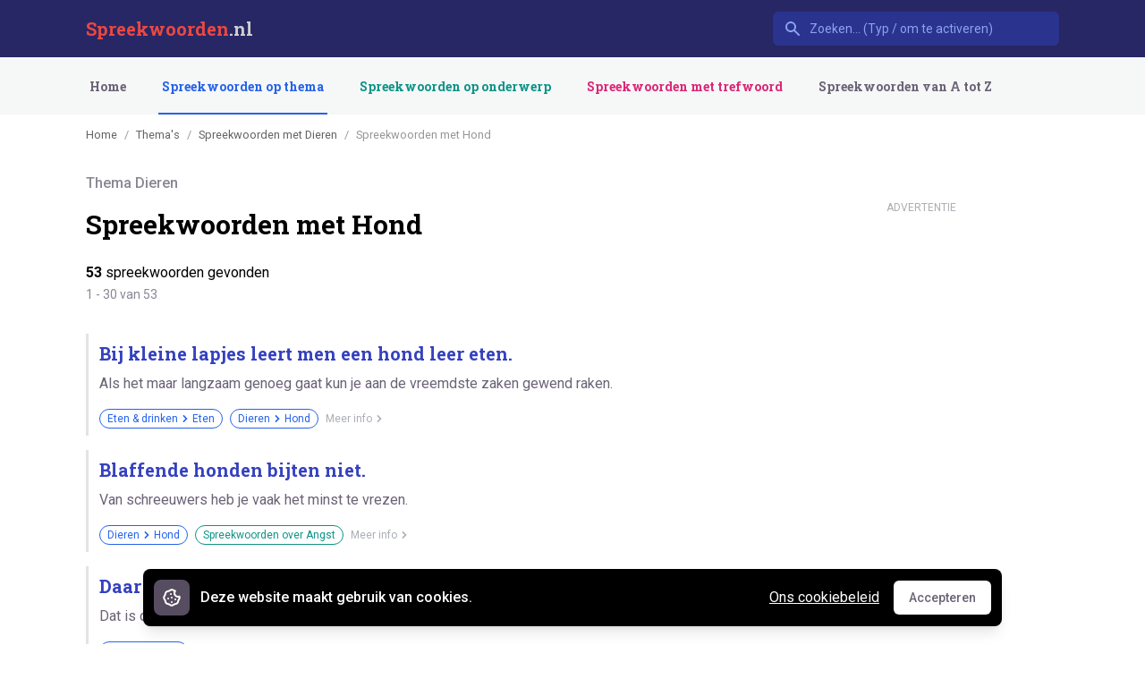

--- FILE ---
content_type: text/html; charset=UTF-8
request_url: https://spreekwoorden.nl/spreekwoorden-met-dieren/hond
body_size: 9746
content:
<!DOCTYPE html>
<html 
    lang="nl"
    class="h-full no-js" 
>
<head>
    <meta charset="utf-8">
    <meta http-equiv="X-UA-Compatible" content="IE=edge,chrome=1">
    <title>Spreekwoorden met hond - Spreekwoorden.nl</title><meta name="description" content="Vind spreekwoorden met hond als ."><meta name="keywords" content="spreekwoordenboek, spreekwoorden, uitdrukkingen, gezegden, zegswijzen, uitspraken, spreuken, taal, hollands, nederlands"><link rel="canonical" href="https://spreekwoorden.nl/spreekwoorden-met-dieren/hond">
    <meta property="og:title" content="Spreekwoorden met hond - Spreekwoorden.nl">
<meta property="og:description" content="Vind spreekwoorden met hond als .">
<meta property="og:url" content="https://spreekwoorden.nl/spreekwoorden-met-dieren/hond">
<meta property="og:site_name" content="Spreekwoorden.nl">

    
    
    
    
    
    <link rel="apple-touch-icon" sizes="180x180" href="/apple-touch-icon.png">
    <link rel="icon" type="image/png" sizes="32x32" href="/favicon-32x32.png">
    <link rel="icon" type="image/png" sizes="16x16" href="/favicon-16x16.png">
    <link rel="manifest" href="/site.webmanifest">
    <link rel="mask-icon" href="/safari-pinned-tab.svg" color="#5bbad5">
    <meta name="msapplication-TileColor" content="#da532c">
    <meta name="theme-color" content="#ffffff">
    <meta name="viewport" content="width=device-width, initial-scale=1, maximum-scale=1">
    
    <meta name="csrf-token" content="HXo473q7l90fEM6E8isx4L726oaBzdi4L1lt8ZmR" />
    <link rel="preconnect" href="https://fonts.gstatic.com">
    <link href="https://fonts.googleapis.com/css2?family=Roboto&family=Roboto+Slab:wght@700&display=swap" rel="stylesheet">

    <link rel="stylesheet" href="/css/app.css">
        
    <style >[wire\:loading], [wire\:loading\.delay], [wire\:loading\.inline-block], [wire\:loading\.inline], [wire\:loading\.block], [wire\:loading\.flex], [wire\:loading\.table], [wire\:loading\.grid], [wire\:loading\.inline-flex] {display: none;}[wire\:loading\.delay\.shortest], [wire\:loading\.delay\.shorter], [wire\:loading\.delay\.short], [wire\:loading\.delay\.long], [wire\:loading\.delay\.longer], [wire\:loading\.delay\.longest] {display:none;}[wire\:offline] {display: none;}[wire\:dirty]:not(textarea):not(input):not(select) {display: none;}input:-webkit-autofill, select:-webkit-autofill, textarea:-webkit-autofill {animation-duration: 50000s;animation-name: livewireautofill;}@keyframes livewireautofill { from {} }</style>
        

                         <script async src="https://umami.instructo.nl/script.js" data-website-id="5ae82a54-3402-4adf-b7a2-58ab19be279b"></script>
            </head>
<body class="flex flex-col h-full bg-white pt-16 lg:pt-32"
      x-data="{ 'isDialogOpen': false }"
      @keydown.escape="isDialogOpen = false">

    <header class="fixed w-full top-0 z-50">
    <nav x-data="{ open: false }" class="bg-primary-900 _bg-white h-16">
        <div class="c-container">
            <div class="relative flex items-center justify-between h-16">
                <div class="flex items-center px-2 lg:px-0">
                    <div class="flex-shrink-0 font-title">
                        <a href="/" class="font-bold block lg:hidden text-secondary-600">SW</a>
                        <a href="/" class="text-xl font-title font-bold text-white hidden lg:block"><span class="text-secondary-600">Spreekwoorden</span><span class="text-gray-300">.nl</span></a>
                    </div>
                </div>
                
                <div wire:id="GZ5xmOJiKT9sZP7maFEG" wire:initial-data="{&quot;fingerprint&quot;:{&quot;id&quot;:&quot;GZ5xmOJiKT9sZP7maFEG&quot;,&quot;name&quot;:&quot;search&quot;,&quot;locale&quot;:&quot;nl&quot;,&quot;path&quot;:&quot;spreekwoorden-met-dieren\/hond&quot;,&quot;method&quot;:&quot;GET&quot;,&quot;v&quot;:&quot;acj&quot;},&quot;effects&quot;:{&quot;listeners&quot;:[]},&quot;serverMemo&quot;:{&quot;children&quot;:[],&quot;errors&quot;:[],&quot;htmlHash&quot;:&quot;62bf13a0&quot;,&quot;data&quot;:{&quot;query&quot;:&quot;&quot;,&quot;terms&quot;:[]},&quot;dataMeta&quot;:[],&quot;checksum&quot;:&quot;6bf9375b52abf7669efab46432e1ea9daf3fefd51ef116490d33bdd565659908&quot;}}" class="flex-1 flex justify-center px-2 lg:px-0 lg:ml-6 lg:justify-end">
    <div class="max-w-lg w-full lg:max-w-xs">
        <div
            x-data="select({ data: window.Livewire.find('GZ5xmOJiKT9sZP7maFEG').entangle('terms'), emptyOptionsMessage: 'Geen spreekwoorden gevonden', name: 'terms' })"
            x-init="init()"
            x-on:click.away="closeListbox()"
            x-on:keydown.escape="closeListbox()"
            class="relative"
        >
        <span class="inline-block w-full rounded-md shadow-sm">
            <div class="absolute inset-y-0 left-0 pl-3 flex items-center pointer-events-none">
                <span class="text-primary-400 sm:text-sm sm:leading-5">
                    <svg class="h-5 w-5" fill="currentColor" viewBox="0 0 20 20">
                        <path fill-rule="evenodd" d="M8 4a4 4 0 100 8 4 4 0 000-8zM2 8a6 6 0 1110.89 3.476l4.817 4.817a1 1 0 01-1.414 1.414l-4.816-4.816A6 6 0 012 8z" clip-rule="evenodd" />
                    </svg>
                </span>
            </div>
            <input
                wire:model.debounce.500ms="query"
                x-ref="search"
                placeholder="Zoeken... (Typ / om te activeren)"
                x-model="search"
                x-on:keydown.enter.stop.prevent="selectOption()"
                x-on:keydown.arrow-up.prevent="focusPreviousOption()"
                x-on:keydown.arrow-down.prevent="focusNextOption()"
                x-on:keydown.window.prevent.slash="$refs.search.focus()"
                value=""
                type="search"
                class="block w-full bg-primary-800 _text-primary-500 border border-transparent rounded-md py-2 pl-10 pr-3 text-sm placeholder-primary-400 focus:outline-none focus:bg-white focus:border-white focus:ring-white focus:text-gray-900 focus:placeholder-gray-500 sm:text-sm"
                
                />
        </span>
    <div
            x-show="open"
            x-transition:leave="transition ease-in duration-100"
            x-transition:leave-start="opacity-100"
            x-transition:leave-end="opacity-0"
            x-cloak
            class="absolute z-10 w-full mt-1 bg-white rounded-md shadow-lg"
    >
        <ul
            x-cloak
            x-ref="listbox"
            x-on:keydown.enter.stop.prevent="selectOption()"
            x-on:keydown.arrow-up.prevent="focusPreviousOption()"
            x-on:keydown.arrow-down.prevent="focusNextOption()"
            role="listbox"
            :aria-activedescendant="focusedOptionIndex ? name + 'Option' + focusedOptionIndex : null"
            tabindex="-1"
            class="py-1 overflow-auto text-base leading-6 rounded-md shadow-xs max-h-24 focus:outline-none sm:text-sm sm:leading-5"
            style="max-height: 20rem; overflow: auto"
        >
            <template x-for="(key, index) in Object.keys(options)" :key="index">
                <li
                    :id="name + 'Option' + focusedOptionIndex"
                    x-on:click="selectOption()"
                    x-on:mouseenter="focusedOptionIndex = index"
                    x-on:mouseleave="focusedOptionIndex = null"
                    role="option"
                    :aria-selected="focusedOptionIndex === index"
                    :class="{ 'text-white bg-primary-600': index === focusedOptionIndex, 'text-gray-900': index !== focusedOptionIndex }"
                    class="relative py-2 pl-3 text-gray-900 cursor-default select-none pr-9"
                >
                    <span x-html="Object.values(options)[index]"
                            class="block font-normal truncate"
                    ></span>

                    <span
                            x-show="key === value"
                            :class="{ 'text-white': index === focusedOptionIndex, 'text-primary-600': index !== focusedOptionIndex }"
                            class="absolute inset-y-0 right-0 flex items-center pr-4 text-primary-600"
                    >
                            <svg class="w-5 h-5" viewBox="0 0 20 20" fill="currentColor">
                                <path fill-rule="evenodd"
                                      d="M16.707 5.293a1 1 0 010 1.414l-8 8a1 1 0 01-1.414 0l-4-4a1 1 0 011.414-1.414L8 12.586l7.293-7.293a1 1 0 011.414 0z"
                                      clip-rule="evenodd"/>
                            </svg>
                        </span>
                </li>
            </template>

            <div
                x-cloak
                x-show="! Object.keys(options).length"
                x-text="emptyOptionsMessage"
                class="px-3 py-2 text-gray-900 cursor-default select-none"></div>
        </ul>
    </div>
</div>
    </div>


</div>
<!-- Livewire Component wire-end:GZ5xmOJiKT9sZP7maFEG -->
                <div class="flex lg:hidden">
                    <button @click="open = !open" class="inline-flex items-center justify-center p-2 rounded-md text-primary-400 hover:text-white hover:bg-primary-600 focus:outline-none focus:bg-primary-600 focus:text-white transition duration-150 ease-in-out">
                        <svg class="h-6 w-6" stroke="currentColor" fill="none" viewBox="0 0 24 24">
                            <path :class="{'hidden': open, 'inline-flex': !open }" class="inline-flex" stroke-linecap="round" stroke-linejoin="round" stroke-width="2" d="M4 6h16M4 12h16M4 18h16" />
                            <path :class="{'hidden': !open, 'inline-flex': open }" class="hidden" stroke-linecap="round" stroke-linejoin="round" stroke-width="2" d="M6 18L18 6M6 6l12 12" />
                        </svg>
                    </button>
                </div>
            </div>
        </div>

        
        <div :class="{'block': open, 'hidden': !open}" @click.away="open = false" class="hidden lg:hidden bg-primary-700">
            <div class="px-2 pt-2 pb-3">
                <a href="https://spreekwoorden.nl" class="block px-3 py-2 rounded-md text-base font-medium text-white bg-primary-900 focus:outline-none focus:text-white focus:bg-primary-700 transition duration-150 ease-in-out">Home</a>
                                    <a href="https://spreekwoorden.nl/themas" class="mt-1 block px-3 py-2 rounded-md text-base font-medium text-primary-300 hover:text-white hover:bg-primary-700 focus:outline-none focus:text-white focus:bg-primary-700 transition duration-150 ease-in-out border-theme text-theme hover:text-theme-dark hover:border-theme"
>
    Spreekwoorden op thema
    
</a>                                    <a href="https://spreekwoorden.nl/onderwerpen" class="mt-1 block px-3 py-2 rounded-md text-base font-medium text-primary-300 hover:text-white hover:bg-primary-700 focus:outline-none focus:text-white focus:bg-primary-700 transition duration-150 ease-in-out border-transparent text-subject hover:text-subject-dark hover:border-subject"
>
    Spreekwoorden op onderwerp
    
</a>                                    <a href="https://spreekwoorden.nl/trefwoorden" class="mt-1 block px-3 py-2 rounded-md text-base font-medium text-primary-300 hover:text-white hover:bg-primary-700 focus:outline-none focus:text-white focus:bg-primary-700 transition duration-150 ease-in-out border-transparent text-tag hover:text-tag-dark hover:border-tag"
>
    Spreekwoorden met trefwoord
    
</a>                                    <a href="https://spreekwoorden.nl/spreekwoorden-a-z" class="mt-1 block px-3 py-2 rounded-md text-base font-medium text-primary-300 hover:text-white hover:bg-primary-700 focus:outline-none focus:text-white focus:bg-primary-700 transition duration-150 ease-in-out border-transparent text-gray-600 hover:text-gray-700 hover:border-gray-600"
>
    Spreekwoorden van A tot Z
    
</a>                                <a href="https://spreekwoorden.nl/contact" class="mt-1 block px-3 py-2 rounded-md text-base font-medium text-primary-300 hover:text-white hover:bg-primary-700 focus:outline-none focus:text-white focus:bg-primary-700 transition duration-150 ease-in-out">Contact</a>
            </div>
            <div class="px-2 pt-2 pb-3">
                <select id="theme-select" onchange="window.location.href = this.value" aria-label="Selected tab" class="mt-1 form-select block w-full pl-3 pr-10 py-2 text-base leading-6 border-gray-300 focus:outline-none focus:shadow-outline-blue focus:border-blue-300 sm:text-sm sm:leading-5 transition ease-in-out duration-150">
                                            <option 
                            value="https://spreekwoorden.nl/spreekwoorden-met-dieren"
                            >
                            Thema Dieren
                        </option>
                                            <option 
                            value="https://spreekwoorden.nl/spreekwoorden-met-kleuren"
                            >
                            Thema Kleuren
                        </option>
                                            <option 
                            value="https://spreekwoorden.nl/spreekwoorden-met-religie"
                            >
                            Thema Religie
                        </option>
                                            <option 
                            value="https://spreekwoorden.nl/spreekwoorden-met-eten-drinken"
                            >
                            Thema Eten &amp; drinken
                        </option>
                                            <option 
                            value="https://spreekwoorden.nl/spreekwoorden-met-lichaamsdelen"
                            >
                            Thema Lichaamsdelen
                        </option>
                                    </select>
            </div>
        </div>
        
    </nav>

    <nav class="bg-gray-50 _shadow-sm hidden lg:block">
        <div class="c-container">
            <div class="flex justify-between h-16">
                <div class="flex justify-between">
                    <div class="hidden sm:flex font-title space-x-8">
                        <a href="https://spreekwoorden.nl" class="inline-flex items-center px-1 pt-1 border-b-2 text-sm font-medium leading-5 focus:outline-none transition duration-150 ease-in-out border-transparent text-gray-600 hover:text-gray-700"
>
    Home
    
</a>                                                    <a href="https://spreekwoorden.nl/themas" class="inline-flex items-center px-1 pt-1 border-b-2 text-sm font-medium leading-5 focus:outline-none transition duration-150 ease-in-out border-theme ml-8 text-theme hover:text-theme-dark hover:border-theme"
>
    Spreekwoorden op thema
    
</a>                                                    <a href="https://spreekwoorden.nl/onderwerpen" class="inline-flex items-center px-1 pt-1 border-b-2 text-sm font-medium leading-5 focus:outline-none transition duration-150 ease-in-out border-transparent ml-8 text-subject hover:text-subject-dark hover:border-subject"
>
    Spreekwoorden op onderwerp
    
</a>                                                    <a href="https://spreekwoorden.nl/trefwoorden" class="inline-flex items-center px-1 pt-1 border-b-2 text-sm font-medium leading-5 focus:outline-none transition duration-150 ease-in-out border-transparent ml-8 text-tag hover:text-tag-dark hover:border-tag"
>
    Spreekwoorden met trefwoord
    
</a>                                                    <a href="https://spreekwoorden.nl/spreekwoorden-a-z" class="inline-flex items-center px-1 pt-1 border-b-2 text-sm font-medium leading-5 focus:outline-none transition duration-150 ease-in-out border-transparent ml-8 text-gray-600 hover:text-gray-700 hover:border-gray-600"
>
    Spreekwoorden van A tot Z
    
</a>                                            </div>
                </div>
            </div>
        </div>
    </nav>

</header>    
        
    <main>
        <section class="c-container my-4 md:my-8">
            <div class="flex">
                <div class="w-full md:w-736">
                                            <nav class="flex items-center mb-1 md:mb-5">
                            <ol id="breadcrumb-nav" aria-label="breadcrumbs" class="c-breadcrumbs "><li class="c-breadcrumbs-item "><a href="https://spreekwoorden.nl">Home</a></li><li class="c-breadcrumbs-item "><a href="https://spreekwoorden.nl/themas">Thema's</a></li><li class="c-breadcrumbs-item "><a href="https://spreekwoorden.nl/spreekwoorden-met-dieren">Spreekwoorden met Dieren</a></li><li class="c-breadcrumbs-item  active">Spreekwoorden met Hond</li></ol>
                        </nav>
                    
                                            <h5 class="text-sm md:text-base font-medium mb-4 md:mb-4 flex items-center text-gray-500">Thema Dieren</h5>
                    
                                            <h1 class="text-xl md:text-3xl font-bold _mb-4 m_d:mb-6 flex items-center">Spreekwoorden met Hond</h1>
                                        
                                        
                                        
                    <div wire:id="7yQLYt2US7fLJizgtiG2" wire:initial-data="{&quot;fingerprint&quot;:{&quot;id&quot;:&quot;7yQLYt2US7fLJizgtiG2&quot;,&quot;name&quot;:&quot;theme-show&quot;,&quot;locale&quot;:&quot;nl&quot;,&quot;path&quot;:&quot;spreekwoorden-met-dieren\/hond&quot;,&quot;method&quot;:&quot;GET&quot;,&quot;v&quot;:&quot;acj&quot;},&quot;effects&quot;:{&quot;listeners&quot;:[],&quot;path&quot;:&quot;https:\/\/spreekwoorden.nl\/spreekwoorden-met-dieren\/hond&quot;},&quot;serverMemo&quot;:{&quot;children&quot;:[],&quot;errors&quot;:[],&quot;htmlHash&quot;:&quot;4a6f77a2&quot;,&quot;data&quot;:{&quot;onParentPage&quot;:false,&quot;themeSlug&quot;:&quot;dieren&quot;,&quot;subject&quot;:&quot;hond&quot;,&quot;breadcrumbs&quot;:[{&quot;url&quot;:&quot;https:\/\/spreekwoorden.nl&quot;,&quot;title&quot;:&quot;Home&quot;},{&quot;url&quot;:&quot;https:\/\/spreekwoorden.nl\/themas&quot;,&quot;title&quot;:&quot;Thema&#039;s&quot;},{&quot;url&quot;:&quot;https:\/\/spreekwoorden.nl\/spreekwoorden-met-dieren&quot;,&quot;title&quot;:&quot;Spreekwoorden met Dieren&quot;},{&quot;url&quot;:0,&quot;title&quot;:&quot;Spreekwoorden met Hond&quot;}]},&quot;dataMeta&quot;:{&quot;collections&quot;:[&quot;breadcrumbs&quot;]},&quot;checksum&quot;:&quot;2858f5d5992ff28e60a471829704f4d8e684d8c98658dfb2f50a4ad264be80c1&quot;}}">
    
                      
    
            <div class="mt-6">
            <div class="mb-5">
    <h4><strong>53</strong> spreekwoorden gevonden</h4>

            <span class="text-gray-500 text-sm">
            1 - 30 van 53
        </span>
    </div>
        </div>
    
    
            <div class="mt-8">
            <div class="space-y-4">
                    <a href="https://spreekwoorden.nl/spreekwoord/bij-kleine-lapjes-leert-men-een-hond-leer-eten" class="block relative group hover:bg-gray-100 focus:outline-none focus:bg-gray-100 transition duration-150 ease-in-out border-l-[3px] hover:border-gray-300">
    <div class="flex items-center px-4 py-2 sm:px-3">
        <div class="min-w-0 flex-1 items-center">
            <span class="block font-bold text-xl text-primary-700 font-title">
                Bij kleine lapjes leert men een hond leer eten.
            </span>
            <p class="block text-gray-600 mt-2">
                Als het maar langzaam genoeg gaat kun je aan de vreemdste zaken gewend raken.
            </p>

            <div class="text-xs text-gray-400 mt-4 space-x-2 flex items-center">
                                                            <span class="border border-theme text-xs text-theme rounded-full px-2 leading-5 flex items-center">Eten &amp; drinken 
                            <svg class="w-4 h-4" fill="currentColor" viewBox="0 0 20 20">
        <path fill-rule="evenodd" d="M7.293 14.707a1 1 0 010-1.414L10.586 10 7.293 6.707a1 1 0 011.414-1.414l4 4a1 1 0 010 1.414l-4 4a1 1 0 01-1.414 0z" clip-rule="evenodd"/>
    </svg>

                        Eten</span>
                                            <span class="border border-theme text-xs text-theme rounded-full px-2 leading-5 flex items-center">Dieren 
                            <svg class="w-4 h-4" fill="currentColor" viewBox="0 0 20 20">
        <path fill-rule="evenodd" d="M7.293 14.707a1 1 0 010-1.414L10.586 10 7.293 6.707a1 1 0 011.414-1.414l4 4a1 1 0 010 1.414l-4 4a1 1 0 01-1.414 0z" clip-rule="evenodd"/>
    </svg>

                        Hond</span>
                                                            
                                                                        
                <div class="flex items-center text-gray-400 w-20">
                    <span class="--hidden _sm:block text-xs">Meer info</span>

                    <svg class="h-4 w-4" fill="currentColor" viewBox="0 0 20 20">
                        <path fill-rule="evenodd" d="M7.293 14.707a1 1 0 010-1.414L10.586 10 7.293 6.707a1 1 0 011.414-1.414l4 4a1 1 0 010 1.414l-4 4a1 1 0 01-1.414 0z" clip-rule="evenodd"/>
                    </svg>
                </div>
            </div>
        </div>

        <div class="hidden group-hover:flex items-center justify-end text-gray-400 absolute right-0 mr-3 transition duration-150 ease-in-out">
            <span class="hidden sm:block text-xs">Meer</span>
            <svg class="h-5 w-5" fill="currentColor" viewBox="0 0 20 20">
                <path fill-rule="evenodd" d="M7.293 14.707a1 1 0 010-1.414L10.586 10 7.293 6.707a1 1 0 011.414-1.414l4 4a1 1 0 010 1.414l-4 4a1 1 0 01-1.414 0z" clip-rule="evenodd"/>
            </svg>
        </div>
    </div>
</a>
                                <a href="https://spreekwoorden.nl/spreekwoord/blaffende-honden-bijten-niet" class="block relative group hover:bg-gray-100 focus:outline-none focus:bg-gray-100 transition duration-150 ease-in-out border-l-[3px] hover:border-gray-300">
    <div class="flex items-center px-4 py-2 sm:px-3">
        <div class="min-w-0 flex-1 items-center">
            <span class="block font-bold text-xl text-primary-700 font-title">
                Blaffende honden bijten niet.
            </span>
            <p class="block text-gray-600 mt-2">
                Van schreeuwers heb je vaak het minst te vrezen.
            </p>

            <div class="text-xs text-gray-400 mt-4 space-x-2 flex items-center">
                                                            <span class="border border-theme text-xs text-theme rounded-full px-2 leading-5 flex items-center">Dieren 
                            <svg class="w-4 h-4" fill="currentColor" viewBox="0 0 20 20">
        <path fill-rule="evenodd" d="M7.293 14.707a1 1 0 010-1.414L10.586 10 7.293 6.707a1 1 0 011.414-1.414l4 4a1 1 0 010 1.414l-4 4a1 1 0 01-1.414 0z" clip-rule="evenodd"/>
    </svg>

                        Hond</span>
                                                            
                                                            <span class="border border-teal-600 text-xs text-subject rounded-full px-2 leading-5">Spreekwoorden over Angst</span>
                                                        
                <div class="flex items-center text-gray-400 w-20">
                    <span class="--hidden _sm:block text-xs">Meer info</span>

                    <svg class="h-4 w-4" fill="currentColor" viewBox="0 0 20 20">
                        <path fill-rule="evenodd" d="M7.293 14.707a1 1 0 010-1.414L10.586 10 7.293 6.707a1 1 0 011.414-1.414l4 4a1 1 0 010 1.414l-4 4a1 1 0 01-1.414 0z" clip-rule="evenodd"/>
                    </svg>
                </div>
            </div>
        </div>

        <div class="hidden group-hover:flex items-center justify-end text-gray-400 absolute right-0 mr-3 transition duration-150 ease-in-out">
            <span class="hidden sm:block text-xs">Meer</span>
            <svg class="h-5 w-5" fill="currentColor" viewBox="0 0 20 20">
                <path fill-rule="evenodd" d="M7.293 14.707a1 1 0 010-1.414L10.586 10 7.293 6.707a1 1 0 011.414-1.414l4 4a1 1 0 010 1.414l-4 4a1 1 0 01-1.414 0z" clip-rule="evenodd"/>
            </svg>
        </div>
    </div>
</a>
                                <a href="https://spreekwoorden.nl/spreekwoord/daar-ligt-de-hond-begraven" class="block relative group hover:bg-gray-100 focus:outline-none focus:bg-gray-100 transition duration-150 ease-in-out border-l-[3px] hover:border-gray-300">
    <div class="flex items-center px-4 py-2 sm:px-3">
        <div class="min-w-0 flex-1 items-center">
            <span class="block font-bold text-xl text-primary-700 font-title">
                Daar ligt de hond begraven.
            </span>
            <p class="block text-gray-600 mt-2">
                Dat is de oorzaak.
            </p>

            <div class="text-xs text-gray-400 mt-4 space-x-2 flex items-center">
                                                            <span class="border border-theme text-xs text-theme rounded-full px-2 leading-5 flex items-center">Dieren 
                            <svg class="w-4 h-4" fill="currentColor" viewBox="0 0 20 20">
        <path fill-rule="evenodd" d="M7.293 14.707a1 1 0 010-1.414L10.586 10 7.293 6.707a1 1 0 011.414-1.414l4 4a1 1 0 010 1.414l-4 4a1 1 0 01-1.414 0z" clip-rule="evenodd"/>
    </svg>

                        Hond</span>
                                                            
                                                                        
                <div class="flex items-center text-gray-400 w-20">
                    <span class="--hidden _sm:block text-xs">Meer info</span>

                    <svg class="h-4 w-4" fill="currentColor" viewBox="0 0 20 20">
                        <path fill-rule="evenodd" d="M7.293 14.707a1 1 0 010-1.414L10.586 10 7.293 6.707a1 1 0 011.414-1.414l4 4a1 1 0 010 1.414l-4 4a1 1 0 01-1.414 0z" clip-rule="evenodd"/>
                    </svg>
                </div>
            </div>
        </div>

        <div class="hidden group-hover:flex items-center justify-end text-gray-400 absolute right-0 mr-3 transition duration-150 ease-in-out">
            <span class="hidden sm:block text-xs">Meer</span>
            <svg class="h-5 w-5" fill="currentColor" viewBox="0 0 20 20">
                <path fill-rule="evenodd" d="M7.293 14.707a1 1 0 010-1.414L10.586 10 7.293 6.707a1 1 0 011.414-1.414l4 4a1 1 0 010 1.414l-4 4a1 1 0 01-1.414 0z" clip-rule="evenodd"/>
            </svg>
        </div>
    </div>
</a>
                                <a href="https://spreekwoorden.nl/spreekwoord/daar-lusten-de-honden-geen-brood-van" class="block relative group hover:bg-gray-100 focus:outline-none focus:bg-gray-100 transition duration-150 ease-in-out border-l-[3px] hover:border-gray-300">
    <div class="flex items-center px-4 py-2 sm:px-3">
        <div class="min-w-0 flex-1 items-center">
            <span class="block font-bold text-xl text-primary-700 font-title">
                Daar lusten de honden geen brood van.
            </span>
            <p class="block text-gray-600 mt-2">
                Dat is al te erg.
            </p>

            <div class="text-xs text-gray-400 mt-4 space-x-2 flex items-center">
                                                            <span class="border border-theme text-xs text-theme rounded-full px-2 leading-5 flex items-center">Eten &amp; drinken 
                            <svg class="w-4 h-4" fill="currentColor" viewBox="0 0 20 20">
        <path fill-rule="evenodd" d="M7.293 14.707a1 1 0 010-1.414L10.586 10 7.293 6.707a1 1 0 011.414-1.414l4 4a1 1 0 010 1.414l-4 4a1 1 0 01-1.414 0z" clip-rule="evenodd"/>
    </svg>

                        Brood</span>
                                            <span class="border border-theme text-xs text-theme rounded-full px-2 leading-5 flex items-center">Dieren 
                            <svg class="w-4 h-4" fill="currentColor" viewBox="0 0 20 20">
        <path fill-rule="evenodd" d="M7.293 14.707a1 1 0 010-1.414L10.586 10 7.293 6.707a1 1 0 011.414-1.414l4 4a1 1 0 010 1.414l-4 4a1 1 0 01-1.414 0z" clip-rule="evenodd"/>
    </svg>

                        Hond</span>
                                                            
                                                                        
                <div class="flex items-center text-gray-400 w-20">
                    <span class="--hidden _sm:block text-xs">Meer info</span>

                    <svg class="h-4 w-4" fill="currentColor" viewBox="0 0 20 20">
                        <path fill-rule="evenodd" d="M7.293 14.707a1 1 0 010-1.414L10.586 10 7.293 6.707a1 1 0 011.414-1.414l4 4a1 1 0 010 1.414l-4 4a1 1 0 01-1.414 0z" clip-rule="evenodd"/>
                    </svg>
                </div>
            </div>
        </div>

        <div class="hidden group-hover:flex items-center justify-end text-gray-400 absolute right-0 mr-3 transition duration-150 ease-in-out">
            <span class="hidden sm:block text-xs">Meer</span>
            <svg class="h-5 w-5" fill="currentColor" viewBox="0 0 20 20">
                <path fill-rule="evenodd" d="M7.293 14.707a1 1 0 010-1.414L10.586 10 7.293 6.707a1 1 0 011.414-1.414l4 4a1 1 0 010 1.414l-4 4a1 1 0 01-1.414 0z" clip-rule="evenodd"/>
            </svg>
        </div>
    </div>
</a>
                                <a href="https://spreekwoorden.nl/spreekwoord/dat-glimt-als-een-hondekeutel-in-het-donker" class="block relative group hover:bg-gray-100 focus:outline-none focus:bg-gray-100 transition duration-150 ease-in-out border-l-[3px] hover:border-gray-300">
    <div class="flex items-center px-4 py-2 sm:px-3">
        <div class="min-w-0 flex-1 items-center">
            <span class="block font-bold text-xl text-primary-700 font-title">
                Dat glimt als een hondekeutel in het donker.
            </span>
            <p class="block text-gray-600 mt-2">
                Dat is dof.
            </p>

            <div class="text-xs text-gray-400 mt-4 space-x-2 flex items-center">
                                                            <span class="border border-theme text-xs text-theme rounded-full px-2 leading-5 flex items-center">Dieren 
                            <svg class="w-4 h-4" fill="currentColor" viewBox="0 0 20 20">
        <path fill-rule="evenodd" d="M7.293 14.707a1 1 0 010-1.414L10.586 10 7.293 6.707a1 1 0 011.414-1.414l4 4a1 1 0 010 1.414l-4 4a1 1 0 01-1.414 0z" clip-rule="evenodd"/>
    </svg>

                        Hond</span>
                                                            
                                                                        
                <div class="flex items-center text-gray-400 w-20">
                    <span class="--hidden _sm:block text-xs">Meer info</span>

                    <svg class="h-4 w-4" fill="currentColor" viewBox="0 0 20 20">
                        <path fill-rule="evenodd" d="M7.293 14.707a1 1 0 010-1.414L10.586 10 7.293 6.707a1 1 0 011.414-1.414l4 4a1 1 0 010 1.414l-4 4a1 1 0 01-1.414 0z" clip-rule="evenodd"/>
                    </svg>
                </div>
            </div>
        </div>

        <div class="hidden group-hover:flex items-center justify-end text-gray-400 absolute right-0 mr-3 transition duration-150 ease-in-out">
            <span class="hidden sm:block text-xs">Meer</span>
            <svg class="h-5 w-5" fill="currentColor" viewBox="0 0 20 20">
                <path fill-rule="evenodd" d="M7.293 14.707a1 1 0 010-1.414L10.586 10 7.293 6.707a1 1 0 011.414-1.414l4 4a1 1 0 010 1.414l-4 4a1 1 0 01-1.414 0z" clip-rule="evenodd"/>
            </svg>
        </div>
    </div>
</a>
                                <a href="https://spreekwoorden.nl/spreekwoord/dat-kan-kat-noch-hond-verstaan" class="block relative group hover:bg-gray-100 focus:outline-none focus:bg-gray-100 transition duration-150 ease-in-out border-l-[3px] hover:border-gray-300">
    <div class="flex items-center px-4 py-2 sm:px-3">
        <div class="min-w-0 flex-1 items-center">
            <span class="block font-bold text-xl text-primary-700 font-title">
                Dat kan kat noch hond verstaan.
            </span>
            <p class="block text-gray-600 mt-2">
                Dat is niet te verstaan.
            </p>

            <div class="text-xs text-gray-400 mt-4 space-x-2 flex items-center">
                                                            <span class="border border-theme text-xs text-theme rounded-full px-2 leading-5 flex items-center">Dieren 
                            <svg class="w-4 h-4" fill="currentColor" viewBox="0 0 20 20">
        <path fill-rule="evenodd" d="M7.293 14.707a1 1 0 010-1.414L10.586 10 7.293 6.707a1 1 0 011.414-1.414l4 4a1 1 0 010 1.414l-4 4a1 1 0 01-1.414 0z" clip-rule="evenodd"/>
    </svg>

                        Kat</span>
                                            <span class="border border-theme text-xs text-theme rounded-full px-2 leading-5 flex items-center">Dieren 
                            <svg class="w-4 h-4" fill="currentColor" viewBox="0 0 20 20">
        <path fill-rule="evenodd" d="M7.293 14.707a1 1 0 010-1.414L10.586 10 7.293 6.707a1 1 0 011.414-1.414l4 4a1 1 0 010 1.414l-4 4a1 1 0 01-1.414 0z" clip-rule="evenodd"/>
    </svg>

                        Hond</span>
                                                            
                                                                        
                <div class="flex items-center text-gray-400 w-20">
                    <span class="--hidden _sm:block text-xs">Meer info</span>

                    <svg class="h-4 w-4" fill="currentColor" viewBox="0 0 20 20">
                        <path fill-rule="evenodd" d="M7.293 14.707a1 1 0 010-1.414L10.586 10 7.293 6.707a1 1 0 011.414-1.414l4 4a1 1 0 010 1.414l-4 4a1 1 0 01-1.414 0z" clip-rule="evenodd"/>
                    </svg>
                </div>
            </div>
        </div>

        <div class="hidden group-hover:flex items-center justify-end text-gray-400 absolute right-0 mr-3 transition duration-150 ease-in-out">
            <span class="hidden sm:block text-xs">Meer</span>
            <svg class="h-5 w-5" fill="currentColor" viewBox="0 0 20 20">
                <path fill-rule="evenodd" d="M7.293 14.707a1 1 0 010-1.414L10.586 10 7.293 6.707a1 1 0 011.414-1.414l4 4a1 1 0 010 1.414l-4 4a1 1 0 01-1.414 0z" clip-rule="evenodd"/>
            </svg>
        </div>
    </div>
</a>
                                <a href="https://spreekwoorden.nl/spreekwoord/de-hond-in-de-pot-vinden" class="block relative group hover:bg-gray-100 focus:outline-none focus:bg-gray-100 transition duration-150 ease-in-out border-l-[3px] hover:border-gray-300">
    <div class="flex items-center px-4 py-2 sm:px-3">
        <div class="min-w-0 flex-1 items-center">
            <span class="block font-bold text-xl text-primary-700 font-title">
                De hond in de pot vinden.
            </span>
            <p class="block text-gray-600 mt-2">
                Je wilt eten maar het eten is al door anderen opgegeten.
            </p>

            <div class="text-xs text-gray-400 mt-4 space-x-2 flex items-center">
                                                            <span class="border border-theme text-xs text-theme rounded-full px-2 leading-5 flex items-center">Dieren 
                            <svg class="w-4 h-4" fill="currentColor" viewBox="0 0 20 20">
        <path fill-rule="evenodd" d="M7.293 14.707a1 1 0 010-1.414L10.586 10 7.293 6.707a1 1 0 011.414-1.414l4 4a1 1 0 010 1.414l-4 4a1 1 0 01-1.414 0z" clip-rule="evenodd"/>
    </svg>

                        Hond</span>
                                                            
                                                                        
                <div class="flex items-center text-gray-400 w-20">
                    <span class="--hidden _sm:block text-xs">Meer info</span>

                    <svg class="h-4 w-4" fill="currentColor" viewBox="0 0 20 20">
                        <path fill-rule="evenodd" d="M7.293 14.707a1 1 0 010-1.414L10.586 10 7.293 6.707a1 1 0 011.414-1.414l4 4a1 1 0 010 1.414l-4 4a1 1 0 01-1.414 0z" clip-rule="evenodd"/>
                    </svg>
                </div>
            </div>
        </div>

        <div class="hidden group-hover:flex items-center justify-end text-gray-400 absolute right-0 mr-3 transition duration-150 ease-in-out">
            <span class="hidden sm:block text-xs">Meer</span>
            <svg class="h-5 w-5" fill="currentColor" viewBox="0 0 20 20">
                <path fill-rule="evenodd" d="M7.293 14.707a1 1 0 010-1.414L10.586 10 7.293 6.707a1 1 0 011.414-1.414l4 4a1 1 0 010 1.414l-4 4a1 1 0 01-1.414 0z" clip-rule="evenodd"/>
            </svg>
        </div>
    </div>
</a>
                                <a href="https://spreekwoorden.nl/spreekwoord/de-hond-zit-hem-op-de-tas" class="block relative group hover:bg-gray-100 focus:outline-none focus:bg-gray-100 transition duration-150 ease-in-out border-l-[3px] hover:border-gray-300">
    <div class="flex items-center px-4 py-2 sm:px-3">
        <div class="min-w-0 flex-1 items-center">
            <span class="block font-bold text-xl text-primary-700 font-title">
                De hond zit hem op de tas.
            </span>
            <p class="block text-gray-600 mt-2">
                Hij is een vrek.
            </p>

            <div class="text-xs text-gray-400 mt-4 space-x-2 flex items-center">
                                                            <span class="border border-theme text-xs text-theme rounded-full px-2 leading-5 flex items-center">Dieren 
                            <svg class="w-4 h-4" fill="currentColor" viewBox="0 0 20 20">
        <path fill-rule="evenodd" d="M7.293 14.707a1 1 0 010-1.414L10.586 10 7.293 6.707a1 1 0 011.414-1.414l4 4a1 1 0 010 1.414l-4 4a1 1 0 01-1.414 0z" clip-rule="evenodd"/>
    </svg>

                        Hond</span>
                                                            
                                                                        
                <div class="flex items-center text-gray-400 w-20">
                    <span class="--hidden _sm:block text-xs">Meer info</span>

                    <svg class="h-4 w-4" fill="currentColor" viewBox="0 0 20 20">
                        <path fill-rule="evenodd" d="M7.293 14.707a1 1 0 010-1.414L10.586 10 7.293 6.707a1 1 0 011.414-1.414l4 4a1 1 0 010 1.414l-4 4a1 1 0 01-1.414 0z" clip-rule="evenodd"/>
                    </svg>
                </div>
            </div>
        </div>

        <div class="hidden group-hover:flex items-center justify-end text-gray-400 absolute right-0 mr-3 transition duration-150 ease-in-out">
            <span class="hidden sm:block text-xs">Meer</span>
            <svg class="h-5 w-5" fill="currentColor" viewBox="0 0 20 20">
                <path fill-rule="evenodd" d="M7.293 14.707a1 1 0 010-1.414L10.586 10 7.293 6.707a1 1 0 011.414-1.414l4 4a1 1 0 010 1.414l-4 4a1 1 0 01-1.414 0z" clip-rule="evenodd"/>
            </svg>
        </div>
    </div>
</a>
                                <a href="https://spreekwoorden.nl/spreekwoord/die-bij-de-hond-slaapt-betrapt-van-zijn-vlooien" class="block relative group hover:bg-gray-100 focus:outline-none focus:bg-gray-100 transition duration-150 ease-in-out border-l-[3px] hover:border-gray-300">
    <div class="flex items-center px-4 py-2 sm:px-3">
        <div class="min-w-0 flex-1 items-center">
            <span class="block font-bold text-xl text-primary-700 font-title">
                Die bij de hond slaapt betrapt van zijn vlooien.
            </span>
            <p class="block text-gray-600 mt-2">
                Als je met een slechte persoon omgaat ga je zijn gedragingen overnemen.
            </p>

            <div class="text-xs text-gray-400 mt-4 space-x-2 flex items-center">
                                                            <span class="border border-theme text-xs text-theme rounded-full px-2 leading-5 flex items-center">Dieren 
                            <svg class="w-4 h-4" fill="currentColor" viewBox="0 0 20 20">
        <path fill-rule="evenodd" d="M7.293 14.707a1 1 0 010-1.414L10.586 10 7.293 6.707a1 1 0 011.414-1.414l4 4a1 1 0 010 1.414l-4 4a1 1 0 01-1.414 0z" clip-rule="evenodd"/>
    </svg>

                        Hond</span>
                                                            
                                                                        
                <div class="flex items-center text-gray-400 w-20">
                    <span class="--hidden _sm:block text-xs">Meer info</span>

                    <svg class="h-4 w-4" fill="currentColor" viewBox="0 0 20 20">
                        <path fill-rule="evenodd" d="M7.293 14.707a1 1 0 010-1.414L10.586 10 7.293 6.707a1 1 0 011.414-1.414l4 4a1 1 0 010 1.414l-4 4a1 1 0 01-1.414 0z" clip-rule="evenodd"/>
                    </svg>
                </div>
            </div>
        </div>

        <div class="hidden group-hover:flex items-center justify-end text-gray-400 absolute right-0 mr-3 transition duration-150 ease-in-out">
            <span class="hidden sm:block text-xs">Meer</span>
            <svg class="h-5 w-5" fill="currentColor" viewBox="0 0 20 20">
                <path fill-rule="evenodd" d="M7.293 14.707a1 1 0 010-1.414L10.586 10 7.293 6.707a1 1 0 011.414-1.414l4 4a1 1 0 010 1.414l-4 4a1 1 0 01-1.414 0z" clip-rule="evenodd"/>
            </svg>
        </div>
    </div>
</a>
                                <a href="https://spreekwoorden.nl/spreekwoord/een-blode-hond-wordt-zelden-vet" class="block relative group hover:bg-gray-100 focus:outline-none focus:bg-gray-100 transition duration-150 ease-in-out border-l-[3px] hover:border-gray-300">
    <div class="flex items-center px-4 py-2 sm:px-3">
        <div class="min-w-0 flex-1 items-center">
            <span class="block font-bold text-xl text-primary-700 font-title">
                Een blode hond wordt zelden vet.
            </span>
            <p class="block text-gray-600 mt-2">
                Als je wat wilt bereiken zul je soms risico moeten durven nemen.
            </p>

            <div class="text-xs text-gray-400 mt-4 space-x-2 flex items-center">
                                                            <span class="border border-theme text-xs text-theme rounded-full px-2 leading-5 flex items-center">Dieren 
                            <svg class="w-4 h-4" fill="currentColor" viewBox="0 0 20 20">
        <path fill-rule="evenodd" d="M7.293 14.707a1 1 0 010-1.414L10.586 10 7.293 6.707a1 1 0 011.414-1.414l4 4a1 1 0 010 1.414l-4 4a1 1 0 01-1.414 0z" clip-rule="evenodd"/>
    </svg>

                        Hond</span>
                                                            
                                                                        
                <div class="flex items-center text-gray-400 w-20">
                    <span class="--hidden _sm:block text-xs">Meer info</span>

                    <svg class="h-4 w-4" fill="currentColor" viewBox="0 0 20 20">
                        <path fill-rule="evenodd" d="M7.293 14.707a1 1 0 010-1.414L10.586 10 7.293 6.707a1 1 0 011.414-1.414l4 4a1 1 0 010 1.414l-4 4a1 1 0 01-1.414 0z" clip-rule="evenodd"/>
                    </svg>
                </div>
            </div>
        </div>

        <div class="hidden group-hover:flex items-center justify-end text-gray-400 absolute right-0 mr-3 transition duration-150 ease-in-out">
            <span class="hidden sm:block text-xs">Meer</span>
            <svg class="h-5 w-5" fill="currentColor" viewBox="0 0 20 20">
                <path fill-rule="evenodd" d="M7.293 14.707a1 1 0 010-1.414L10.586 10 7.293 6.707a1 1 0 011.414-1.414l4 4a1 1 0 010 1.414l-4 4a1 1 0 01-1.414 0z" clip-rule="evenodd"/>
            </svg>
        </div>
    </div>
</a>
                                <a href="https://spreekwoorden.nl/spreekwoord/een-goede-waterhond-ontziet-geen-modderige-sloot" class="block relative group hover:bg-gray-100 focus:outline-none focus:bg-gray-100 transition duration-150 ease-in-out border-l-[3px] hover:border-gray-300">
    <div class="flex items-center px-4 py-2 sm:px-3">
        <div class="min-w-0 flex-1 items-center">
            <span class="block font-bold text-xl text-primary-700 font-title">
                Een goede waterhond ontziet geen modderige sloot.
            </span>
            <p class="block text-gray-600 mt-2">
                Als je iets heel graag wilt ben je tot veel in staat.
            </p>

            <div class="text-xs text-gray-400 mt-4 space-x-2 flex items-center">
                                                            <span class="border border-theme text-xs text-theme rounded-full px-2 leading-5 flex items-center">Dieren 
                            <svg class="w-4 h-4" fill="currentColor" viewBox="0 0 20 20">
        <path fill-rule="evenodd" d="M7.293 14.707a1 1 0 010-1.414L10.586 10 7.293 6.707a1 1 0 011.414-1.414l4 4a1 1 0 010 1.414l-4 4a1 1 0 01-1.414 0z" clip-rule="evenodd"/>
    </svg>

                        Hond</span>
                                                            
                                                                        
                <div class="flex items-center text-gray-400 w-20">
                    <span class="--hidden _sm:block text-xs">Meer info</span>

                    <svg class="h-4 w-4" fill="currentColor" viewBox="0 0 20 20">
                        <path fill-rule="evenodd" d="M7.293 14.707a1 1 0 010-1.414L10.586 10 7.293 6.707a1 1 0 011.414-1.414l4 4a1 1 0 010 1.414l-4 4a1 1 0 01-1.414 0z" clip-rule="evenodd"/>
                    </svg>
                </div>
            </div>
        </div>

        <div class="hidden group-hover:flex items-center justify-end text-gray-400 absolute right-0 mr-3 transition duration-150 ease-in-out">
            <span class="hidden sm:block text-xs">Meer</span>
            <svg class="h-5 w-5" fill="currentColor" viewBox="0 0 20 20">
                <path fill-rule="evenodd" d="M7.293 14.707a1 1 0 010-1.414L10.586 10 7.293 6.707a1 1 0 011.414-1.414l4 4a1 1 0 010 1.414l-4 4a1 1 0 01-1.414 0z" clip-rule="evenodd"/>
            </svg>
        </div>
    </div>
</a>
                                <a href="https://spreekwoorden.nl/spreekwoord/een-haastige-hond-werpt-blinde-jongen" class="block relative group hover:bg-gray-100 focus:outline-none focus:bg-gray-100 transition duration-150 ease-in-out border-l-[3px] hover:border-gray-300">
    <div class="flex items-center px-4 py-2 sm:px-3">
        <div class="min-w-0 flex-1 items-center">
            <span class="block font-bold text-xl text-primary-700 font-title">
                Een haastige hond werpt blinde jongen.
            </span>
            <p class="block text-gray-600 mt-2">
                Je kunt beter iets langzaam goed doen dan haastig iets slecht afraffelen.
            </p>

            <div class="text-xs text-gray-400 mt-4 space-x-2 flex items-center">
                                                            <span class="border border-theme text-xs text-theme rounded-full px-2 leading-5 flex items-center">Dieren 
                            <svg class="w-4 h-4" fill="currentColor" viewBox="0 0 20 20">
        <path fill-rule="evenodd" d="M7.293 14.707a1 1 0 010-1.414L10.586 10 7.293 6.707a1 1 0 011.414-1.414l4 4a1 1 0 010 1.414l-4 4a1 1 0 01-1.414 0z" clip-rule="evenodd"/>
    </svg>

                        Hond</span>
                                                            
                                                                        
                <div class="flex items-center text-gray-400 w-20">
                    <span class="--hidden _sm:block text-xs">Meer info</span>

                    <svg class="h-4 w-4" fill="currentColor" viewBox="0 0 20 20">
                        <path fill-rule="evenodd" d="M7.293 14.707a1 1 0 010-1.414L10.586 10 7.293 6.707a1 1 0 011.414-1.414l4 4a1 1 0 010 1.414l-4 4a1 1 0 01-1.414 0z" clip-rule="evenodd"/>
                    </svg>
                </div>
            </div>
        </div>

        <div class="hidden group-hover:flex items-center justify-end text-gray-400 absolute right-0 mr-3 transition duration-150 ease-in-out">
            <span class="hidden sm:block text-xs">Meer</span>
            <svg class="h-5 w-5" fill="currentColor" viewBox="0 0 20 20">
                <path fill-rule="evenodd" d="M7.293 14.707a1 1 0 010-1.414L10.586 10 7.293 6.707a1 1 0 011.414-1.414l4 4a1 1 0 010 1.414l-4 4a1 1 0 01-1.414 0z" clip-rule="evenodd"/>
            </svg>
        </div>
    </div>
</a>
                                <a href="https://spreekwoorden.nl/spreekwoord/een-hond-is-stout-op-zijn-eigen-dam" class="block relative group hover:bg-gray-100 focus:outline-none focus:bg-gray-100 transition duration-150 ease-in-out border-l-[3px] hover:border-gray-300">
    <div class="flex items-center px-4 py-2 sm:px-3">
        <div class="min-w-0 flex-1 items-center">
            <span class="block font-bold text-xl text-primary-700 font-title">
                Een hond is stout op zijn eigen dam.
            </span>
            <p class="block text-gray-600 mt-2">
                Op je eigen gebied kun je je het best verdedigen.
            </p>

            <div class="text-xs text-gray-400 mt-4 space-x-2 flex items-center">
                                                            <span class="border border-theme text-xs text-theme rounded-full px-2 leading-5 flex items-center">Dieren 
                            <svg class="w-4 h-4" fill="currentColor" viewBox="0 0 20 20">
        <path fill-rule="evenodd" d="M7.293 14.707a1 1 0 010-1.414L10.586 10 7.293 6.707a1 1 0 011.414-1.414l4 4a1 1 0 010 1.414l-4 4a1 1 0 01-1.414 0z" clip-rule="evenodd"/>
    </svg>

                        Hond</span>
                                                            
                                                                        
                <div class="flex items-center text-gray-400 w-20">
                    <span class="--hidden _sm:block text-xs">Meer info</span>

                    <svg class="h-4 w-4" fill="currentColor" viewBox="0 0 20 20">
                        <path fill-rule="evenodd" d="M7.293 14.707a1 1 0 010-1.414L10.586 10 7.293 6.707a1 1 0 011.414-1.414l4 4a1 1 0 010 1.414l-4 4a1 1 0 01-1.414 0z" clip-rule="evenodd"/>
                    </svg>
                </div>
            </div>
        </div>

        <div class="hidden group-hover:flex items-center justify-end text-gray-400 absolute right-0 mr-3 transition duration-150 ease-in-out">
            <span class="hidden sm:block text-xs">Meer</span>
            <svg class="h-5 w-5" fill="currentColor" viewBox="0 0 20 20">
                <path fill-rule="evenodd" d="M7.293 14.707a1 1 0 010-1.414L10.586 10 7.293 6.707a1 1 0 011.414-1.414l4 4a1 1 0 010 1.414l-4 4a1 1 0 01-1.414 0z" clip-rule="evenodd"/>
            </svg>
        </div>
    </div>
</a>
                                <a href="https://spreekwoorden.nl/spreekwoord/er-zijn-altijd-veel-honden-om-het-aas" class="block relative group hover:bg-gray-100 focus:outline-none focus:bg-gray-100 transition duration-150 ease-in-out border-l-[3px] hover:border-gray-300">
    <div class="flex items-center px-4 py-2 sm:px-3">
        <div class="min-w-0 flex-1 items-center">
            <span class="block font-bold text-xl text-primary-700 font-title">
                Er zijn altijd veel honden om het aas.
            </span>
            <p class="block text-gray-600 mt-2">
                Als er wat te halen is zijn er altijd &#039;vrienden&#039; die graag met je omgaan.
            </p>

            <div class="text-xs text-gray-400 mt-4 space-x-2 flex items-center">
                                                            <span class="border border-theme text-xs text-theme rounded-full px-2 leading-5 flex items-center">Dieren 
                            <svg class="w-4 h-4" fill="currentColor" viewBox="0 0 20 20">
        <path fill-rule="evenodd" d="M7.293 14.707a1 1 0 010-1.414L10.586 10 7.293 6.707a1 1 0 011.414-1.414l4 4a1 1 0 010 1.414l-4 4a1 1 0 01-1.414 0z" clip-rule="evenodd"/>
    </svg>

                        Hond</span>
                                                            
                                                                        
                <div class="flex items-center text-gray-400 w-20">
                    <span class="--hidden _sm:block text-xs">Meer info</span>

                    <svg class="h-4 w-4" fill="currentColor" viewBox="0 0 20 20">
                        <path fill-rule="evenodd" d="M7.293 14.707a1 1 0 010-1.414L10.586 10 7.293 6.707a1 1 0 011.414-1.414l4 4a1 1 0 010 1.414l-4 4a1 1 0 01-1.414 0z" clip-rule="evenodd"/>
                    </svg>
                </div>
            </div>
        </div>

        <div class="hidden group-hover:flex items-center justify-end text-gray-400 absolute right-0 mr-3 transition duration-150 ease-in-out">
            <span class="hidden sm:block text-xs">Meer</span>
            <svg class="h-5 w-5" fill="currentColor" viewBox="0 0 20 20">
                <path fill-rule="evenodd" d="M7.293 14.707a1 1 0 010-1.414L10.586 10 7.293 6.707a1 1 0 011.414-1.414l4 4a1 1 0 010 1.414l-4 4a1 1 0 01-1.414 0z" clip-rule="evenodd"/>
            </svg>
        </div>
    </div>
</a>
                                <a href="https://spreekwoorden.nl/spreekwoord/er-zijn-meer-hondjes-die-blom-heten" class="block relative group hover:bg-gray-100 focus:outline-none focus:bg-gray-100 transition duration-150 ease-in-out border-l-[3px] hover:border-gray-300">
    <div class="flex items-center px-4 py-2 sm:px-3">
        <div class="min-w-0 flex-1 items-center">
            <span class="block font-bold text-xl text-primary-700 font-title">
                Er zijn meer hondjes die Blom heten.
            </span>
            <p class="block text-gray-600 mt-2">
                Je hebt iemand vals beschuldigd.
            </p>

            <div class="text-xs text-gray-400 mt-4 space-x-2 flex items-center">
                                                            <span class="border border-theme text-xs text-theme rounded-full px-2 leading-5 flex items-center">Dieren 
                            <svg class="w-4 h-4" fill="currentColor" viewBox="0 0 20 20">
        <path fill-rule="evenodd" d="M7.293 14.707a1 1 0 010-1.414L10.586 10 7.293 6.707a1 1 0 011.414-1.414l4 4a1 1 0 010 1.414l-4 4a1 1 0 01-1.414 0z" clip-rule="evenodd"/>
    </svg>

                        Hond</span>
                                                            
                                                                        
                <div class="flex items-center text-gray-400 w-20">
                    <span class="--hidden _sm:block text-xs">Meer info</span>

                    <svg class="h-4 w-4" fill="currentColor" viewBox="0 0 20 20">
                        <path fill-rule="evenodd" d="M7.293 14.707a1 1 0 010-1.414L10.586 10 7.293 6.707a1 1 0 011.414-1.414l4 4a1 1 0 010 1.414l-4 4a1 1 0 01-1.414 0z" clip-rule="evenodd"/>
                    </svg>
                </div>
            </div>
        </div>

        <div class="hidden group-hover:flex items-center justify-end text-gray-400 absolute right-0 mr-3 transition duration-150 ease-in-out">
            <span class="hidden sm:block text-xs">Meer</span>
            <svg class="h-5 w-5" fill="currentColor" viewBox="0 0 20 20">
                <path fill-rule="evenodd" d="M7.293 14.707a1 1 0 010-1.414L10.586 10 7.293 6.707a1 1 0 011.414-1.414l4 4a1 1 0 010 1.414l-4 4a1 1 0 01-1.414 0z" clip-rule="evenodd"/>
            </svg>
        </div>
    </div>
</a>
                                <a href="https://spreekwoorden.nl/spreekwoord/geef-het-heilige-niet-aan-de-honden" class="block relative group hover:bg-gray-100 focus:outline-none focus:bg-gray-100 transition duration-150 ease-in-out border-l-[3px] hover:border-gray-300">
    <div class="flex items-center px-4 py-2 sm:px-3">
        <div class="min-w-0 flex-1 items-center">
            <span class="block font-bold text-xl text-primary-700 font-title">
                Geef het heilige niet aan de honden.
            </span>
            <p class="block text-gray-600 mt-2">
                Je moet geen mooie dingen geven aan iemand die de schoonheid ervan niet ziet.
            </p>

            <div class="text-xs text-gray-400 mt-4 space-x-2 flex items-center">
                                                            <span class="border border-theme text-xs text-theme rounded-full px-2 leading-5 flex items-center">Dieren 
                            <svg class="w-4 h-4" fill="currentColor" viewBox="0 0 20 20">
        <path fill-rule="evenodd" d="M7.293 14.707a1 1 0 010-1.414L10.586 10 7.293 6.707a1 1 0 011.414-1.414l4 4a1 1 0 010 1.414l-4 4a1 1 0 01-1.414 0z" clip-rule="evenodd"/>
    </svg>

                        Hond</span>
                                                            
                                                                        
                <div class="flex items-center text-gray-400 w-20">
                    <span class="--hidden _sm:block text-xs">Meer info</span>

                    <svg class="h-4 w-4" fill="currentColor" viewBox="0 0 20 20">
                        <path fill-rule="evenodd" d="M7.293 14.707a1 1 0 010-1.414L10.586 10 7.293 6.707a1 1 0 011.414-1.414l4 4a1 1 0 010 1.414l-4 4a1 1 0 01-1.414 0z" clip-rule="evenodd"/>
                    </svg>
                </div>
            </div>
        </div>

        <div class="hidden group-hover:flex items-center justify-end text-gray-400 absolute right-0 mr-3 transition duration-150 ease-in-out">
            <span class="hidden sm:block text-xs">Meer</span>
            <svg class="h-5 w-5" fill="currentColor" viewBox="0 0 20 20">
                <path fill-rule="evenodd" d="M7.293 14.707a1 1 0 010-1.414L10.586 10 7.293 6.707a1 1 0 011.414-1.414l4 4a1 1 0 010 1.414l-4 4a1 1 0 01-1.414 0z" clip-rule="evenodd"/>
            </svg>
        </div>
    </div>
</a>
                                <a href="https://spreekwoorden.nl/spreekwoord/gooi-geen-spek-in-een-hondenest" class="block relative group hover:bg-gray-100 focus:outline-none focus:bg-gray-100 transition duration-150 ease-in-out border-l-[3px] hover:border-gray-300">
    <div class="flex items-center px-4 py-2 sm:px-3">
        <div class="min-w-0 flex-1 items-center">
            <span class="block font-bold text-xl text-primary-700 font-title">
                Gooi geen spek in een hondenest.
            </span>
            <p class="block text-gray-600 mt-2">
                Verspil je energie niet aan dingen waaraan je niets hebt.
            </p>

            <div class="text-xs text-gray-400 mt-4 space-x-2 flex items-center">
                                                            <span class="border border-theme text-xs text-theme rounded-full px-2 leading-5 flex items-center">Dieren 
                            <svg class="w-4 h-4" fill="currentColor" viewBox="0 0 20 20">
        <path fill-rule="evenodd" d="M7.293 14.707a1 1 0 010-1.414L10.586 10 7.293 6.707a1 1 0 011.414-1.414l4 4a1 1 0 010 1.414l-4 4a1 1 0 01-1.414 0z" clip-rule="evenodd"/>
    </svg>

                        Hond</span>
                                                            
                                                                        
                <div class="flex items-center text-gray-400 w-20">
                    <span class="--hidden _sm:block text-xs">Meer info</span>

                    <svg class="h-4 w-4" fill="currentColor" viewBox="0 0 20 20">
                        <path fill-rule="evenodd" d="M7.293 14.707a1 1 0 010-1.414L10.586 10 7.293 6.707a1 1 0 011.414-1.414l4 4a1 1 0 010 1.414l-4 4a1 1 0 01-1.414 0z" clip-rule="evenodd"/>
                    </svg>
                </div>
            </div>
        </div>

        <div class="hidden group-hover:flex items-center justify-end text-gray-400 absolute right-0 mr-3 transition duration-150 ease-in-out">
            <span class="hidden sm:block text-xs">Meer</span>
            <svg class="h-5 w-5" fill="currentColor" viewBox="0 0 20 20">
                <path fill-rule="evenodd" d="M7.293 14.707a1 1 0 010-1.414L10.586 10 7.293 6.707a1 1 0 011.414-1.414l4 4a1 1 0 010 1.414l-4 4a1 1 0 01-1.414 0z" clip-rule="evenodd"/>
            </svg>
        </div>
    </div>
</a>
                                <a href="https://spreekwoorden.nl/spreekwoord/het-haar-van-de-hond-erop" class="block relative group hover:bg-gray-100 focus:outline-none focus:bg-gray-100 transition duration-150 ease-in-out border-l-[3px] hover:border-gray-300">
    <div class="flex items-center px-4 py-2 sm:px-3">
        <div class="min-w-0 flex-1 items-center">
            <span class="block font-bold text-xl text-primary-700 font-title">
                Het haar van de hond erop.
            </span>
            <p class="block text-gray-600 mt-2">
                Je moet een kwaal met hetzelfde bestrijden als de oorzaak.
            </p>

            <div class="text-xs text-gray-400 mt-4 space-x-2 flex items-center">
                                                            <span class="border border-theme text-xs text-theme rounded-full px-2 leading-5 flex items-center">Dieren 
                            <svg class="w-4 h-4" fill="currentColor" viewBox="0 0 20 20">
        <path fill-rule="evenodd" d="M7.293 14.707a1 1 0 010-1.414L10.586 10 7.293 6.707a1 1 0 011.414-1.414l4 4a1 1 0 010 1.414l-4 4a1 1 0 01-1.414 0z" clip-rule="evenodd"/>
    </svg>

                        Hond</span>
                                                            
                                                                        
                <div class="flex items-center text-gray-400 w-20">
                    <span class="--hidden _sm:block text-xs">Meer info</span>

                    <svg class="h-4 w-4" fill="currentColor" viewBox="0 0 20 20">
                        <path fill-rule="evenodd" d="M7.293 14.707a1 1 0 010-1.414L10.586 10 7.293 6.707a1 1 0 011.414-1.414l4 4a1 1 0 010 1.414l-4 4a1 1 0 01-1.414 0z" clip-rule="evenodd"/>
                    </svg>
                </div>
            </div>
        </div>

        <div class="hidden group-hover:flex items-center justify-end text-gray-400 absolute right-0 mr-3 transition duration-150 ease-in-out">
            <span class="hidden sm:block text-xs">Meer</span>
            <svg class="h-5 w-5" fill="currentColor" viewBox="0 0 20 20">
                <path fill-rule="evenodd" d="M7.293 14.707a1 1 0 010-1.414L10.586 10 7.293 6.707a1 1 0 011.414-1.414l4 4a1 1 0 010 1.414l-4 4a1 1 0 01-1.414 0z" clip-rule="evenodd"/>
            </svg>
        </div>
    </div>
</a>
                                <a href="https://spreekwoorden.nl/spreekwoord/het-is-een-slechte-hond-die-zijn-brood-pakken-laat" class="block relative group hover:bg-gray-100 focus:outline-none focus:bg-gray-100 transition duration-150 ease-in-out border-l-[3px] hover:border-gray-300">
    <div class="flex items-center px-4 py-2 sm:px-3">
        <div class="min-w-0 flex-1 items-center">
            <span class="block font-bold text-xl text-primary-700 font-title">
                Het is een slechte hond die zijn brood pakken laat.
            </span>
            <p class="block text-gray-600 mt-2">
                Je moet voor jezelf opkomen.
            </p>

            <div class="text-xs text-gray-400 mt-4 space-x-2 flex items-center">
                                                            <span class="border border-theme text-xs text-theme rounded-full px-2 leading-5 flex items-center">Eten &amp; drinken 
                            <svg class="w-4 h-4" fill="currentColor" viewBox="0 0 20 20">
        <path fill-rule="evenodd" d="M7.293 14.707a1 1 0 010-1.414L10.586 10 7.293 6.707a1 1 0 011.414-1.414l4 4a1 1 0 010 1.414l-4 4a1 1 0 01-1.414 0z" clip-rule="evenodd"/>
    </svg>

                        Brood</span>
                                            <span class="border border-theme text-xs text-theme rounded-full px-2 leading-5 flex items-center">Dieren 
                            <svg class="w-4 h-4" fill="currentColor" viewBox="0 0 20 20">
        <path fill-rule="evenodd" d="M7.293 14.707a1 1 0 010-1.414L10.586 10 7.293 6.707a1 1 0 011.414-1.414l4 4a1 1 0 010 1.414l-4 4a1 1 0 01-1.414 0z" clip-rule="evenodd"/>
    </svg>

                        Hond</span>
                                                            
                                                                        
                <div class="flex items-center text-gray-400 w-20">
                    <span class="--hidden _sm:block text-xs">Meer info</span>

                    <svg class="h-4 w-4" fill="currentColor" viewBox="0 0 20 20">
                        <path fill-rule="evenodd" d="M7.293 14.707a1 1 0 010-1.414L10.586 10 7.293 6.707a1 1 0 011.414-1.414l4 4a1 1 0 010 1.414l-4 4a1 1 0 01-1.414 0z" clip-rule="evenodd"/>
                    </svg>
                </div>
            </div>
        </div>

        <div class="hidden group-hover:flex items-center justify-end text-gray-400 absolute right-0 mr-3 transition duration-150 ease-in-out">
            <span class="hidden sm:block text-xs">Meer</span>
            <svg class="h-5 w-5" fill="currentColor" viewBox="0 0 20 20">
                <path fill-rule="evenodd" d="M7.293 14.707a1 1 0 010-1.414L10.586 10 7.293 6.707a1 1 0 011.414-1.414l4 4a1 1 0 010 1.414l-4 4a1 1 0 01-1.414 0z" clip-rule="evenodd"/>
            </svg>
        </div>
    </div>
</a>
                                <a href="https://spreekwoorden.nl/spreekwoord/het-is-er-zo-veilig-als-vlees-in-een-hondekot" class="block relative group hover:bg-gray-100 focus:outline-none focus:bg-gray-100 transition duration-150 ease-in-out border-l-[3px] hover:border-gray-300">
    <div class="flex items-center px-4 py-2 sm:px-3">
        <div class="min-w-0 flex-1 items-center">
            <span class="block font-bold text-xl text-primary-700 font-title">
                Het is er zo veilig als vlees in een hondekot.
            </span>
            <p class="block text-gray-600 mt-2">
                Het is er onveilig.
            </p>

            <div class="text-xs text-gray-400 mt-4 space-x-2 flex items-center">
                                                            <span class="border border-theme text-xs text-theme rounded-full px-2 leading-5 flex items-center">Eten &amp; drinken 
                            <svg class="w-4 h-4" fill="currentColor" viewBox="0 0 20 20">
        <path fill-rule="evenodd" d="M7.293 14.707a1 1 0 010-1.414L10.586 10 7.293 6.707a1 1 0 011.414-1.414l4 4a1 1 0 010 1.414l-4 4a1 1 0 01-1.414 0z" clip-rule="evenodd"/>
    </svg>

                        Vlees</span>
                                            <span class="border border-theme text-xs text-theme rounded-full px-2 leading-5 flex items-center">Dieren 
                            <svg class="w-4 h-4" fill="currentColor" viewBox="0 0 20 20">
        <path fill-rule="evenodd" d="M7.293 14.707a1 1 0 010-1.414L10.586 10 7.293 6.707a1 1 0 011.414-1.414l4 4a1 1 0 010 1.414l-4 4a1 1 0 01-1.414 0z" clip-rule="evenodd"/>
    </svg>

                        Hond</span>
                                                            
                                                                        
                <div class="flex items-center text-gray-400 w-20">
                    <span class="--hidden _sm:block text-xs">Meer info</span>

                    <svg class="h-4 w-4" fill="currentColor" viewBox="0 0 20 20">
                        <path fill-rule="evenodd" d="M7.293 14.707a1 1 0 010-1.414L10.586 10 7.293 6.707a1 1 0 011.414-1.414l4 4a1 1 0 010 1.414l-4 4a1 1 0 01-1.414 0z" clip-rule="evenodd"/>
                    </svg>
                </div>
            </div>
        </div>

        <div class="hidden group-hover:flex items-center justify-end text-gray-400 absolute right-0 mr-3 transition duration-150 ease-in-out">
            <span class="hidden sm:block text-xs">Meer</span>
            <svg class="h-5 w-5" fill="currentColor" viewBox="0 0 20 20">
                <path fill-rule="evenodd" d="M7.293 14.707a1 1 0 010-1.414L10.586 10 7.293 6.707a1 1 0 011.414-1.414l4 4a1 1 0 010 1.414l-4 4a1 1 0 01-1.414 0z" clip-rule="evenodd"/>
            </svg>
        </div>
    </div>
</a>
                                <a href="https://spreekwoorden.nl/spreekwoord/het-krullen-van-de-steert-is-het-fatsoen-van-de-hond" class="block relative group hover:bg-gray-100 focus:outline-none focus:bg-gray-100 transition duration-150 ease-in-out border-l-[3px] hover:border-gray-300">
    <div class="flex items-center px-4 py-2 sm:px-3">
        <div class="min-w-0 flex-1 items-center">
            <span class="block font-bold text-xl text-primary-700 font-title">
                Het krullen van de steert is het fatsoen van de hond.
            </span>
            <p class="block text-gray-600 mt-2">
                Zelfs de eenvoudigste man heeft nog wel iets waarop hij trots kan zijn.
            </p>

            <div class="text-xs text-gray-400 mt-4 space-x-2 flex items-center">
                                                            <span class="border border-theme text-xs text-theme rounded-full px-2 leading-5 flex items-center">Dieren 
                            <svg class="w-4 h-4" fill="currentColor" viewBox="0 0 20 20">
        <path fill-rule="evenodd" d="M7.293 14.707a1 1 0 010-1.414L10.586 10 7.293 6.707a1 1 0 011.414-1.414l4 4a1 1 0 010 1.414l-4 4a1 1 0 01-1.414 0z" clip-rule="evenodd"/>
    </svg>

                        Hond</span>
                                                            
                                                                        
                <div class="flex items-center text-gray-400 w-20">
                    <span class="--hidden _sm:block text-xs">Meer info</span>

                    <svg class="h-4 w-4" fill="currentColor" viewBox="0 0 20 20">
                        <path fill-rule="evenodd" d="M7.293 14.707a1 1 0 010-1.414L10.586 10 7.293 6.707a1 1 0 011.414-1.414l4 4a1 1 0 010 1.414l-4 4a1 1 0 01-1.414 0z" clip-rule="evenodd"/>
                    </svg>
                </div>
            </div>
        </div>

        <div class="hidden group-hover:flex items-center justify-end text-gray-400 absolute right-0 mr-3 transition duration-150 ease-in-out">
            <span class="hidden sm:block text-xs">Meer</span>
            <svg class="h-5 w-5" fill="currentColor" viewBox="0 0 20 20">
                <path fill-rule="evenodd" d="M7.293 14.707a1 1 0 010-1.414L10.586 10 7.293 6.707a1 1 0 011.414-1.414l4 4a1 1 0 010 1.414l-4 4a1 1 0 01-1.414 0z" clip-rule="evenodd"/>
            </svg>
        </div>
    </div>
</a>
                                <a href="https://spreekwoorden.nl/spreekwoord/het-zal-daar-honden" class="block relative group hover:bg-gray-100 focus:outline-none focus:bg-gray-100 transition duration-150 ease-in-out border-l-[3px] hover:border-gray-300">
    <div class="flex items-center px-4 py-2 sm:px-3">
        <div class="min-w-0 flex-1 items-center">
            <span class="block font-bold text-xl text-primary-700 font-title">
                Het zal daar honden.
            </span>
            <p class="block text-gray-600 mt-2">
                Daar zal een pak slaag worden gegeven.
            </p>

            <div class="text-xs text-gray-400 mt-4 space-x-2 flex items-center">
                                                            <span class="border border-theme text-xs text-theme rounded-full px-2 leading-5 flex items-center">Dieren 
                            <svg class="w-4 h-4" fill="currentColor" viewBox="0 0 20 20">
        <path fill-rule="evenodd" d="M7.293 14.707a1 1 0 010-1.414L10.586 10 7.293 6.707a1 1 0 011.414-1.414l4 4a1 1 0 010 1.414l-4 4a1 1 0 01-1.414 0z" clip-rule="evenodd"/>
    </svg>

                        Hond</span>
                                                            
                                                                        
                <div class="flex items-center text-gray-400 w-20">
                    <span class="--hidden _sm:block text-xs">Meer info</span>

                    <svg class="h-4 w-4" fill="currentColor" viewBox="0 0 20 20">
                        <path fill-rule="evenodd" d="M7.293 14.707a1 1 0 010-1.414L10.586 10 7.293 6.707a1 1 0 011.414-1.414l4 4a1 1 0 010 1.414l-4 4a1 1 0 01-1.414 0z" clip-rule="evenodd"/>
                    </svg>
                </div>
            </div>
        </div>

        <div class="hidden group-hover:flex items-center justify-end text-gray-400 absolute right-0 mr-3 transition duration-150 ease-in-out">
            <span class="hidden sm:block text-xs">Meer</span>
            <svg class="h-5 w-5" fill="currentColor" viewBox="0 0 20 20">
                <path fill-rule="evenodd" d="M7.293 14.707a1 1 0 010-1.414L10.586 10 7.293 6.707a1 1 0 011.414-1.414l4 4a1 1 0 010 1.414l-4 4a1 1 0 01-1.414 0z" clip-rule="evenodd"/>
            </svg>
        </div>
    </div>
</a>
                                <a href="https://spreekwoorden.nl/spreekwoord/hij-heeft-de-hondewacht" class="block relative group hover:bg-gray-100 focus:outline-none focus:bg-gray-100 transition duration-150 ease-in-out border-l-[3px] hover:border-gray-300">
    <div class="flex items-center px-4 py-2 sm:px-3">
        <div class="min-w-0 flex-1 items-center">
            <span class="block font-bold text-xl text-primary-700 font-title">
                Hij heeft de hondewacht.
            </span>
            <p class="block text-gray-600 mt-2">
                Hij heeft de rotste en zwaarste taak.
            </p>

            <div class="text-xs text-gray-400 mt-4 space-x-2 flex items-center">
                                                            <span class="border border-theme text-xs text-theme rounded-full px-2 leading-5 flex items-center">Dieren 
                            <svg class="w-4 h-4" fill="currentColor" viewBox="0 0 20 20">
        <path fill-rule="evenodd" d="M7.293 14.707a1 1 0 010-1.414L10.586 10 7.293 6.707a1 1 0 011.414-1.414l4 4a1 1 0 010 1.414l-4 4a1 1 0 01-1.414 0z" clip-rule="evenodd"/>
    </svg>

                        Hond</span>
                                                            
                                                                        
                <div class="flex items-center text-gray-400 w-20">
                    <span class="--hidden _sm:block text-xs">Meer info</span>

                    <svg class="h-4 w-4" fill="currentColor" viewBox="0 0 20 20">
                        <path fill-rule="evenodd" d="M7.293 14.707a1 1 0 010-1.414L10.586 10 7.293 6.707a1 1 0 011.414-1.414l4 4a1 1 0 010 1.414l-4 4a1 1 0 01-1.414 0z" clip-rule="evenodd"/>
                    </svg>
                </div>
            </div>
        </div>

        <div class="hidden group-hover:flex items-center justify-end text-gray-400 absolute right-0 mr-3 transition duration-150 ease-in-out">
            <span class="hidden sm:block text-xs">Meer</span>
            <svg class="h-5 w-5" fill="currentColor" viewBox="0 0 20 20">
                <path fill-rule="evenodd" d="M7.293 14.707a1 1 0 010-1.414L10.586 10 7.293 6.707a1 1 0 011.414-1.414l4 4a1 1 0 010 1.414l-4 4a1 1 0 01-1.414 0z" clip-rule="evenodd"/>
            </svg>
        </div>
    </div>
</a>
                                <a href="https://spreekwoorden.nl/spreekwoord/hij-heeft-een-neus-als-een-hond" class="block relative group hover:bg-gray-100 focus:outline-none focus:bg-gray-100 transition duration-150 ease-in-out border-l-[3px] hover:border-gray-300">
    <div class="flex items-center px-4 py-2 sm:px-3">
        <div class="min-w-0 flex-1 items-center">
            <span class="block font-bold text-xl text-primary-700 font-title">
                Hij heeft een neus als een hond.
            </span>
            <p class="block text-gray-600 mt-2">
                Hij komt overal achter.
            </p>

            <div class="text-xs text-gray-400 mt-4 space-x-2 flex items-center">
                                                            <span class="border border-theme text-xs text-theme rounded-full px-2 leading-5 flex items-center">Dieren 
                            <svg class="w-4 h-4" fill="currentColor" viewBox="0 0 20 20">
        <path fill-rule="evenodd" d="M7.293 14.707a1 1 0 010-1.414L10.586 10 7.293 6.707a1 1 0 011.414-1.414l4 4a1 1 0 010 1.414l-4 4a1 1 0 01-1.414 0z" clip-rule="evenodd"/>
    </svg>

                        Hond</span>
                                            <span class="border border-theme text-xs text-theme rounded-full px-2 leading-5 flex items-center">Lichaamsdelen 
                            <svg class="w-4 h-4" fill="currentColor" viewBox="0 0 20 20">
        <path fill-rule="evenodd" d="M7.293 14.707a1 1 0 010-1.414L10.586 10 7.293 6.707a1 1 0 011.414-1.414l4 4a1 1 0 010 1.414l-4 4a1 1 0 01-1.414 0z" clip-rule="evenodd"/>
    </svg>

                        Neus</span>
                                                            
                                                                        
                <div class="flex items-center text-gray-400 w-20">
                    <span class="--hidden _sm:block text-xs">Meer info</span>

                    <svg class="h-4 w-4" fill="currentColor" viewBox="0 0 20 20">
                        <path fill-rule="evenodd" d="M7.293 14.707a1 1 0 010-1.414L10.586 10 7.293 6.707a1 1 0 011.414-1.414l4 4a1 1 0 010 1.414l-4 4a1 1 0 01-1.414 0z" clip-rule="evenodd"/>
                    </svg>
                </div>
            </div>
        </div>

        <div class="hidden group-hover:flex items-center justify-end text-gray-400 absolute right-0 mr-3 transition duration-150 ease-in-out">
            <span class="hidden sm:block text-xs">Meer</span>
            <svg class="h-5 w-5" fill="currentColor" viewBox="0 0 20 20">
                <path fill-rule="evenodd" d="M7.293 14.707a1 1 0 010-1.414L10.586 10 7.293 6.707a1 1 0 011.414-1.414l4 4a1 1 0 010 1.414l-4 4a1 1 0 01-1.414 0z" clip-rule="evenodd"/>
            </svg>
        </div>
    </div>
</a>
                                <a href="https://spreekwoorden.nl/spreekwoord/hij-heeft-er-een-hondje-zien-geselen" class="block relative group hover:bg-gray-100 focus:outline-none focus:bg-gray-100 transition duration-150 ease-in-out border-l-[3px] hover:border-gray-300">
    <div class="flex items-center px-4 py-2 sm:px-3">
        <div class="min-w-0 flex-1 items-center">
            <span class="block font-bold text-xl text-primary-700 font-title">
                Hij heeft er een hondje zien geselen.
            </span>
            <p class="block text-gray-600 mt-2">
                Hij heeft op die plaats iets verschrikkelijks gezien.
            </p>

            <div class="text-xs text-gray-400 mt-4 space-x-2 flex items-center">
                                                            <span class="border border-theme text-xs text-theme rounded-full px-2 leading-5 flex items-center">Dieren 
                            <svg class="w-4 h-4" fill="currentColor" viewBox="0 0 20 20">
        <path fill-rule="evenodd" d="M7.293 14.707a1 1 0 010-1.414L10.586 10 7.293 6.707a1 1 0 011.414-1.414l4 4a1 1 0 010 1.414l-4 4a1 1 0 01-1.414 0z" clip-rule="evenodd"/>
    </svg>

                        Hond</span>
                                                            
                                                                        
                <div class="flex items-center text-gray-400 w-20">
                    <span class="--hidden _sm:block text-xs">Meer info</span>

                    <svg class="h-4 w-4" fill="currentColor" viewBox="0 0 20 20">
                        <path fill-rule="evenodd" d="M7.293 14.707a1 1 0 010-1.414L10.586 10 7.293 6.707a1 1 0 011.414-1.414l4 4a1 1 0 010 1.414l-4 4a1 1 0 01-1.414 0z" clip-rule="evenodd"/>
                    </svg>
                </div>
            </div>
        </div>

        <div class="hidden group-hover:flex items-center justify-end text-gray-400 absolute right-0 mr-3 transition duration-150 ease-in-out">
            <span class="hidden sm:block text-xs">Meer</span>
            <svg class="h-5 w-5" fill="currentColor" viewBox="0 0 20 20">
                <path fill-rule="evenodd" d="M7.293 14.707a1 1 0 010-1.414L10.586 10 7.293 6.707a1 1 0 011.414-1.414l4 4a1 1 0 010 1.414l-4 4a1 1 0 01-1.414 0z" clip-rule="evenodd"/>
            </svg>
        </div>
    </div>
</a>
                                <a href="https://spreekwoorden.nl/spreekwoord/hij-is-de-gebeten-hond" class="block relative group hover:bg-gray-100 focus:outline-none focus:bg-gray-100 transition duration-150 ease-in-out border-l-[3px] hover:border-gray-300">
    <div class="flex items-center px-4 py-2 sm:px-3">
        <div class="min-w-0 flex-1 items-center">
            <span class="block font-bold text-xl text-primary-700 font-title">
                Hij is de gebeten hond.
            </span>
            <p class="block text-gray-600 mt-2">
                Hij krijgt (ten onrechte) overal de schuld van.
            </p>

            <div class="text-xs text-gray-400 mt-4 space-x-2 flex items-center">
                                                            <span class="border border-theme text-xs text-theme rounded-full px-2 leading-5 flex items-center">Dieren 
                            <svg class="w-4 h-4" fill="currentColor" viewBox="0 0 20 20">
        <path fill-rule="evenodd" d="M7.293 14.707a1 1 0 010-1.414L10.586 10 7.293 6.707a1 1 0 011.414-1.414l4 4a1 1 0 010 1.414l-4 4a1 1 0 01-1.414 0z" clip-rule="evenodd"/>
    </svg>

                        Hond</span>
                                                            
                                                                        
                <div class="flex items-center text-gray-400 w-20">
                    <span class="--hidden _sm:block text-xs">Meer info</span>

                    <svg class="h-4 w-4" fill="currentColor" viewBox="0 0 20 20">
                        <path fill-rule="evenodd" d="M7.293 14.707a1 1 0 010-1.414L10.586 10 7.293 6.707a1 1 0 011.414-1.414l4 4a1 1 0 010 1.414l-4 4a1 1 0 01-1.414 0z" clip-rule="evenodd"/>
                    </svg>
                </div>
            </div>
        </div>

        <div class="hidden group-hover:flex items-center justify-end text-gray-400 absolute right-0 mr-3 transition duration-150 ease-in-out">
            <span class="hidden sm:block text-xs">Meer</span>
            <svg class="h-5 w-5" fill="currentColor" viewBox="0 0 20 20">
                <path fill-rule="evenodd" d="M7.293 14.707a1 1 0 010-1.414L10.586 10 7.293 6.707a1 1 0 011.414-1.414l4 4a1 1 0 010 1.414l-4 4a1 1 0 01-1.414 0z" clip-rule="evenodd"/>
            </svg>
        </div>
    </div>
</a>
                                <a href="https://spreekwoorden.nl/spreekwoord/hij-is-er-zo-welkom-als-een-hond-in-de-keuken" class="block relative group hover:bg-gray-100 focus:outline-none focus:bg-gray-100 transition duration-150 ease-in-out border-l-[3px] hover:border-gray-300">
    <div class="flex items-center px-4 py-2 sm:px-3">
        <div class="min-w-0 flex-1 items-center">
            <span class="block font-bold text-xl text-primary-700 font-title">
                Hij is er zo welkom als een hond in de keuken.
            </span>
            <p class="block text-gray-600 mt-2">
                Hij is niet welkom.
            </p>

            <div class="text-xs text-gray-400 mt-4 space-x-2 flex items-center">
                                                            <span class="border border-theme text-xs text-theme rounded-full px-2 leading-5 flex items-center">Dieren 
                            <svg class="w-4 h-4" fill="currentColor" viewBox="0 0 20 20">
        <path fill-rule="evenodd" d="M7.293 14.707a1 1 0 010-1.414L10.586 10 7.293 6.707a1 1 0 011.414-1.414l4 4a1 1 0 010 1.414l-4 4a1 1 0 01-1.414 0z" clip-rule="evenodd"/>
    </svg>

                        Hond</span>
                                                            
                                                                        
                <div class="flex items-center text-gray-400 w-20">
                    <span class="--hidden _sm:block text-xs">Meer info</span>

                    <svg class="h-4 w-4" fill="currentColor" viewBox="0 0 20 20">
                        <path fill-rule="evenodd" d="M7.293 14.707a1 1 0 010-1.414L10.586 10 7.293 6.707a1 1 0 011.414-1.414l4 4a1 1 0 010 1.414l-4 4a1 1 0 01-1.414 0z" clip-rule="evenodd"/>
                    </svg>
                </div>
            </div>
        </div>

        <div class="hidden group-hover:flex items-center justify-end text-gray-400 absolute right-0 mr-3 transition duration-150 ease-in-out">
            <span class="hidden sm:block text-xs">Meer</span>
            <svg class="h-5 w-5" fill="currentColor" viewBox="0 0 20 20">
                <path fill-rule="evenodd" d="M7.293 14.707a1 1 0 010-1.414L10.586 10 7.293 6.707a1 1 0 011.414-1.414l4 4a1 1 0 010 1.414l-4 4a1 1 0 01-1.414 0z" clip-rule="evenodd"/>
            </svg>
        </div>
    </div>
</a>
                                <a href="https://spreekwoorden.nl/spreekwoord/hij-is-hondsbrutaal" class="block relative group hover:bg-gray-100 focus:outline-none focus:bg-gray-100 transition duration-150 ease-in-out border-l-[3px] hover:border-gray-300">
    <div class="flex items-center px-4 py-2 sm:px-3">
        <div class="min-w-0 flex-1 items-center">
            <span class="block font-bold text-xl text-primary-700 font-title">
                Hij is hondsbrutaal.
            </span>
            <p class="block text-gray-600 mt-2">
                Hij is heel erg brutaal.
            </p>

            <div class="text-xs text-gray-400 mt-4 space-x-2 flex items-center">
                                                            <span class="border border-theme text-xs text-theme rounded-full px-2 leading-5 flex items-center">Dieren 
                            <svg class="w-4 h-4" fill="currentColor" viewBox="0 0 20 20">
        <path fill-rule="evenodd" d="M7.293 14.707a1 1 0 010-1.414L10.586 10 7.293 6.707a1 1 0 011.414-1.414l4 4a1 1 0 010 1.414l-4 4a1 1 0 01-1.414 0z" clip-rule="evenodd"/>
    </svg>

                        Hond</span>
                                                            
                                                                        
                <div class="flex items-center text-gray-400 w-20">
                    <span class="--hidden _sm:block text-xs">Meer info</span>

                    <svg class="h-4 w-4" fill="currentColor" viewBox="0 0 20 20">
                        <path fill-rule="evenodd" d="M7.293 14.707a1 1 0 010-1.414L10.586 10 7.293 6.707a1 1 0 011.414-1.414l4 4a1 1 0 010 1.414l-4 4a1 1 0 01-1.414 0z" clip-rule="evenodd"/>
                    </svg>
                </div>
            </div>
        </div>

        <div class="hidden group-hover:flex items-center justify-end text-gray-400 absolute right-0 mr-3 transition duration-150 ease-in-out">
            <span class="hidden sm:block text-xs">Meer</span>
            <svg class="h-5 w-5" fill="currentColor" viewBox="0 0 20 20">
                <path fill-rule="evenodd" d="M7.293 14.707a1 1 0 010-1.414L10.586 10 7.293 6.707a1 1 0 011.414-1.414l4 4a1 1 0 010 1.414l-4 4a1 1 0 01-1.414 0z" clip-rule="evenodd"/>
            </svg>
        </div>
    </div>
</a>
                                <a href="https://spreekwoorden.nl/spreekwoord/hij-is-hondsmoe" class="block relative group hover:bg-gray-100 focus:outline-none focus:bg-gray-100 transition duration-150 ease-in-out border-l-[3px] hover:border-gray-300">
    <div class="flex items-center px-4 py-2 sm:px-3">
        <div class="min-w-0 flex-1 items-center">
            <span class="block font-bold text-xl text-primary-700 font-title">
                Hij is hondsmoe.
            </span>
            <p class="block text-gray-600 mt-2">
                Hij is heel erg moe.
            </p>

            <div class="text-xs text-gray-400 mt-4 space-x-2 flex items-center">
                                                            <span class="border border-theme text-xs text-theme rounded-full px-2 leading-5 flex items-center">Dieren 
                            <svg class="w-4 h-4" fill="currentColor" viewBox="0 0 20 20">
        <path fill-rule="evenodd" d="M7.293 14.707a1 1 0 010-1.414L10.586 10 7.293 6.707a1 1 0 011.414-1.414l4 4a1 1 0 010 1.414l-4 4a1 1 0 01-1.414 0z" clip-rule="evenodd"/>
    </svg>

                        Hond</span>
                                                            
                                                                        
                <div class="flex items-center text-gray-400 w-20">
                    <span class="--hidden _sm:block text-xs">Meer info</span>

                    <svg class="h-4 w-4" fill="currentColor" viewBox="0 0 20 20">
                        <path fill-rule="evenodd" d="M7.293 14.707a1 1 0 010-1.414L10.586 10 7.293 6.707a1 1 0 011.414-1.414l4 4a1 1 0 010 1.414l-4 4a1 1 0 01-1.414 0z" clip-rule="evenodd"/>
                    </svg>
                </div>
            </div>
        </div>

        <div class="hidden group-hover:flex items-center justify-end text-gray-400 absolute right-0 mr-3 transition duration-150 ease-in-out">
            <span class="hidden sm:block text-xs">Meer</span>
            <svg class="h-5 w-5" fill="currentColor" viewBox="0 0 20 20">
                <path fill-rule="evenodd" d="M7.293 14.707a1 1 0 010-1.414L10.586 10 7.293 6.707a1 1 0 011.414-1.414l4 4a1 1 0 010 1.414l-4 4a1 1 0 01-1.414 0z" clip-rule="evenodd"/>
            </svg>
        </div>
    </div>
</a>
                                <a href="https://spreekwoorden.nl/spreekwoord/hij-is-van-de-brouwer-zijn-hond-gebeten" class="block relative group hover:bg-gray-100 focus:outline-none focus:bg-gray-100 transition duration-150 ease-in-out border-l-[3px] hover:border-gray-300">
    <div class="flex items-center px-4 py-2 sm:px-3">
        <div class="min-w-0 flex-1 items-center">
            <span class="block font-bold text-xl text-primary-700 font-title">
                Hij is van de brouwer zijn hond gebeten.
            </span>
            <p class="block text-gray-600 mt-2">
                Hij is een bierdrinker.
            </p>

            <div class="text-xs text-gray-400 mt-4 space-x-2 flex items-center">
                                                            <span class="border border-theme text-xs text-theme rounded-full px-2 leading-5 flex items-center">Dieren 
                            <svg class="w-4 h-4" fill="currentColor" viewBox="0 0 20 20">
        <path fill-rule="evenodd" d="M7.293 14.707a1 1 0 010-1.414L10.586 10 7.293 6.707a1 1 0 011.414-1.414l4 4a1 1 0 010 1.414l-4 4a1 1 0 01-1.414 0z" clip-rule="evenodd"/>
    </svg>

                        Hond</span>
                                                            
                                                                        
                <div class="flex items-center text-gray-400 w-20">
                    <span class="--hidden _sm:block text-xs">Meer info</span>

                    <svg class="h-4 w-4" fill="currentColor" viewBox="0 0 20 20">
                        <path fill-rule="evenodd" d="M7.293 14.707a1 1 0 010-1.414L10.586 10 7.293 6.707a1 1 0 011.414-1.414l4 4a1 1 0 010 1.414l-4 4a1 1 0 01-1.414 0z" clip-rule="evenodd"/>
                    </svg>
                </div>
            </div>
        </div>

        <div class="hidden group-hover:flex items-center justify-end text-gray-400 absolute right-0 mr-3 transition duration-150 ease-in-out">
            <span class="hidden sm:block text-xs">Meer</span>
            <svg class="h-5 w-5" fill="currentColor" viewBox="0 0 20 20">
                <path fill-rule="evenodd" d="M7.293 14.707a1 1 0 010-1.414L10.586 10 7.293 6.707a1 1 0 011.414-1.414l4 4a1 1 0 010 1.414l-4 4a1 1 0 01-1.414 0z" clip-rule="evenodd"/>
            </svg>
        </div>
    </div>
</a>
                        </div>

            
            

            <nav class="border-t _border-gray-200 px-4 flex items-center justify-between sm:justify-center sm:px-0 mt-10">
        <div class="w-0 flex-1 flex sm:hidden">
            
                            <div class="-mt-px border-t-2 border-transparent pt-4 pr-1 inline-flex items-center text-sm leading-5 font-medium text-gray-500 hover:text-gray-700 hover:border-gray-300 focus:outline-none focus:text-gray-700 focus:border-gray-400 transition ease-in-out duration-150">
                    <svg class="mr-3 h-5 w-5 text-gray-400" fill="currentColor" viewBox="0 0 20 20">
                        <path fill-rule="evenodd" d="M7.707 14.707a1 1 0 01-1.414 0l-4-4a1 1 0 010-1.414l4-4a1 1 0 011.414 1.414L5.414 9H17a1 1 0 110 2H5.414l2.293 2.293a1 1 0 010 1.414z" clip-rule="evenodd"/>
                    </svg>
                    Vorige
                </div>
                    </div>

        <div class="hidden sm:flex">
            
                            
                
                
                                                                                        <a href="https://spreekwoorden.nl/spreekwoorden-met-dieren/hond?page=1" aria-current="page" class="-mt-px border-t-2 border-primary-500 pt-4 px-4 inline-flex items-center text-sm leading-5 font-medium text-primary-600 focus:outline-none focus:text-primary-800 focus:border-primary-700 transition ease-in-out duration-150">
                                1
                            </a>
                                                                                                <a href="https://spreekwoorden.nl/spreekwoorden-met-dieren/hond?page=2" class="-mt-px border-t-2 border-transparent pt-4 px-4 inline-flex items-center text-sm leading-5 font-medium text-gray-500 hover:text-gray-700 hover:border-gray-300 focus:outline-none focus:text-gray-700 focus:border-gray-400 transition ease-in-out duration-150">
                                2
                            </a>
                                                                                </div>

        <div class="w-0 flex-1 flex justify-end sm:hidden">
            
                            <a href="https://spreekwoorden.nl/spreekwoorden-met-dieren/hond?page=2" rel="next" aria-label="Volgende" class="-mt-px border-t-2 border-transparent pt-4 pl-1 inline-flex items-center text-sm leading-5 font-medium text-gray-500 hover:text-gray-700 hover:border-gray-300 focus:outline-none focus:text-gray-700 focus:border-gray-400 transition ease-in-out duration-150">
                    Volgende
                    <svg class="ml-3 h-5 w-5 text-gray-400" fill="currentColor" viewBox="0 0 20 20">
                        <path fill-rule="evenodd" d="M12.293 5.293a1 1 0 011.414 0l4 4a1 1 0 010 1.414l-4 4a1 1 0 01-1.414-1.414L14.586 11H3a1 1 0 110-2h11.586l-2.293-2.293a1 1 0 010-1.414z" clip-rule="evenodd"/>
                    </svg>
                </a>
                    </div>
    </nav>

        </div>
    </div>

<!-- Livewire Component wire-end:7yQLYt2US7fLJizgtiG2 -->

                                    </div>

                <aside class="hidden sm:block pl-12 space-y-4 md:space-y-6 pt-10">
                    
                    <aside class="grid justify-center mt-4">
                        <div class="text-xs my-2 text-center text-gray-400">
                            ADVERTENTIE
                        </div>
                        <script async src="https://pagead2.googlesyndication.com/pagead/js/adsbygoogle.js?client=ca-pub-ca-pub-1496234842158718"
        crossorigin="anonymous"></script>
        <!-- 300x600 -->
    <ins class="adsbygoogle"
         style="display:inline-block;width:300px;height:600px"
         data-ad-client="ca-pub-1496234842158718"
         data-ad-slot="3019160710"
                 ></ins>
    <script>
        (adsbygoogle = window.adsbygoogle || []).push({});
    </script>
                    </aside>
                </aside>
            </div>
        </section>
    </main>

    <aside class="--bg-gray-100 mb-8 flex justify-center">
        <div class="hidden lg:block">
            <script async src="https://pagead2.googlesyndication.com/pagead/js/adsbygoogle.js?client=ca-pub-ca-pub-1496234842158718"
        crossorigin="anonymous"></script>
        <!-- 970x250 -->
    <ins class="adsbygoogle"
         style="display:inline-block;width:970px;height:250px"
         data-ad-client="ca-pub-1496234842158718"
         data-ad-slot="6748638267"
                 ></ins>
    <script>
        (adsbygoogle = window.adsbygoogle || []).push({});
    </script>
        </div>
        <div class="block lg:hidden">
            <script async src="https://pagead2.googlesyndication.com/pagead/js/adsbygoogle.js?client=ca-pub-ca-pub-1496234842158718"
        crossorigin="anonymous"></script>
        <!-- responsive -->
    <ins class="adsbygoogle"
         style="display:block"
         data-ad-client="ca-pub-1496234842158718"
         data-ad-slot="9313439468"
                     data-ad-format="auto"
            data-full-width-responsive="true"
                 ></ins>
    <script>
        (adsbygoogle = window.adsbygoogle || []).push({});
    </script>
        </div>
    </aside>

    <footer id="footer" class="w-full mt-auto py-4 bg-secondary-600 text-white">
    <div class="c-container md:flex md:items-center md:justify-between text-sm md:text-base">

        <div class="md:order-2 text-center leading-6">
            <a href="https://spreekwoorden.nl/p/cookies" class=" hover:text-gray-800">Cookies en privacy</a>
            <span class="mx-2">&bull;</span>
            <a href="https://spreekwoorden.nl/contact" class=" hover:text-gray-800">Contact</a>
        </div>

        
            
        

        <div class="md:order-1">
            <p class="text-center leading-6">
                <span>
                    &copy; 2007 - 2026 Spreekwoorden.nl
                </span>
            </p>
        </div>
    </div>
</footer>

    
    <script src="https://cdn.jsdelivr.net/gh/alpinejs/alpine@v2.x.x/dist/alpine.min.js" defer></script>
    <script src="/js/scripts.js" defer></script>

                        <!-- Global site tag (gtag.js) - Google Analytics -->
<script async src="https://www.googletagmanager.com/gtag/js?id=UA-12191929-4"></script>
<script>
    window.dataLayer = window.dataLayer || [];
    function gtag(){dataLayer.push(arguments);}
    gtag('js', new Date());
    gtag('config', 'UA-12191929-4');
</script>            
    <script src="/livewire/livewire.js?id=90730a3b0e7144480175" data-turbo-eval="false" data-turbolinks-eval="false" ></script><script data-turbo-eval="false" data-turbolinks-eval="false" >window.livewire = new Livewire();window.Livewire = window.livewire;window.livewire_app_url = '';window.livewire_token = 'HXo473q7l90fEM6E8isx4L726oaBzdi4L1lt8ZmR';window.deferLoadingAlpine = function (callback) {window.addEventListener('livewire:load', function () {callback();});};let started = false;window.addEventListener('alpine:initializing', function () {if (! started) {window.livewire.start();started = true;}});document.addEventListener("DOMContentLoaded", function () {if (! started) {window.livewire.start();started = true;}});</script>

    <div x-cloak x-data="{ show: !localStorage.getItem('hide-gdpr-banner') }">
    <div x-show="show" class="fixed inset-x-0 bottom-0 pb-2 sm:pb-5">
        <div class="px-2 mx-auto max-w-5xl sm:px-6 lg:px-8">
            <div class="p-2 bg-black rounded-lg shadow-lg sm:p-3">
                <div class="flex flex-wrap items-center justify-between">
                    <div class="flex items-center flex-1 w-0">
                        <span class="flex p-2 bg-gray-700 rounded-lg">
                            <svg class="w-6 h-6 text-white" xmlns="http://www.w3.org/2000/svg" viewBox="0 0 24 24" stroke-width="2" stroke="currentColor" fill="none" stroke-linecap="round" stroke-linejoin="round">
                                <path d="M8 13v.01"></path>
                                <path d="M12 17v.01"></path>
                                <path d="M12 12v.01"></path>
                                <path d="M16 14v.01"></path>
                                <path d="M11 8v.01"></path>
                                <path d="M13.148 3.476l2.667 1.104a4 4 0 0 0 4.656 6.14l.053 .132a3 3 0 0 1 0 2.296c-.497 .786 -.838 1.404 -1.024 1.852c-.189 .456 -.409 1.194 -.66 2.216a3 3 0 0 1 -1.624 1.623c-1.048 .263 -1.787 .483 -2.216 .661c-.475 .197 -1.092 .538 -1.852 1.024a3 3 0 0 1 -2.296 0c-.802 -.503 -1.419 -.844 -1.852 -1.024c-.471 -.195 -1.21 -.415 -2.216 -.66a3 3 0 0 1 -1.623 -1.624c-.265 -1.052 -.485 -1.79 -.661 -2.216c-.198 -.479 -.54 -1.096 -1.024 -1.852a3 3 0 0 1 0 -2.296c.48 -.744 .82 -1.361 1.024 -1.852c.171 -.413 .391 -1.152 .66 -2.216a3 3 0 0 1 1.624 -1.623c1.032 -.256 1.77 -.476 2.216 -.661c.458 -.19 1.075 -.531 1.852 -1.024a3 3 0 0 1 2.296 0z"></path>
                            </svg>
                        </span>
                        <p class="ml-3 font-medium text-white truncate">
                        <span class="md:hidden">
                            Deze website gebruikt cookies.
                        </span>
                        <span class="hidden md:inline">
                            Deze website maakt gebruik van cookies.
                        </span>
                        </p>
                    </div>
                    <div class="flex-shrink-0 order-3 w-full mt-2 sm:order-3 sm:mt-0 sm:w-auto sm:ml-2">
                        <button type="button" x-on:click="localStorage.setItem('hide-gdpr-banner', true); show = false" class="flex items-center justify-center w-full px-4 py-2 text-sm font-medium text-gray-600 bg-white border border-transparent rounded-md shadow-sm hover:bg-gray-50">
                            <span class="sr-only">Accepteren</span>
                            Accepteren
                        </button>
                    </div>
                    <div class="flex-shrink-0 order-2 sm:order-2">
                        <a href="https://spreekwoorden.nl/p/cookies" class="flex p-2 text-white underline rounded-md transparent hover:bg-gray-700 focus:outline-none">
                            Ons cookiebeleid
                        </a>
                    </div>
                </div>
            </div>
        </div>
    </div>  
</div>
                </body>
</html>

--- FILE ---
content_type: text/html; charset=utf-8
request_url: https://www.google.com/recaptcha/api2/aframe
body_size: 268
content:
<!DOCTYPE HTML><html><head><meta http-equiv="content-type" content="text/html; charset=UTF-8"></head><body><script nonce="cx4JR0V9jhw0YnoFZ3dRZQ">/** Anti-fraud and anti-abuse applications only. See google.com/recaptcha */ try{var clients={'sodar':'https://pagead2.googlesyndication.com/pagead/sodar?'};window.addEventListener("message",function(a){try{if(a.source===window.parent){var b=JSON.parse(a.data);var c=clients[b['id']];if(c){var d=document.createElement('img');d.src=c+b['params']+'&rc='+(localStorage.getItem("rc::a")?sessionStorage.getItem("rc::b"):"");window.document.body.appendChild(d);sessionStorage.setItem("rc::e",parseInt(sessionStorage.getItem("rc::e")||0)+1);localStorage.setItem("rc::h",'1769002507833');}}}catch(b){}});window.parent.postMessage("_grecaptcha_ready", "*");}catch(b){}</script></body></html>